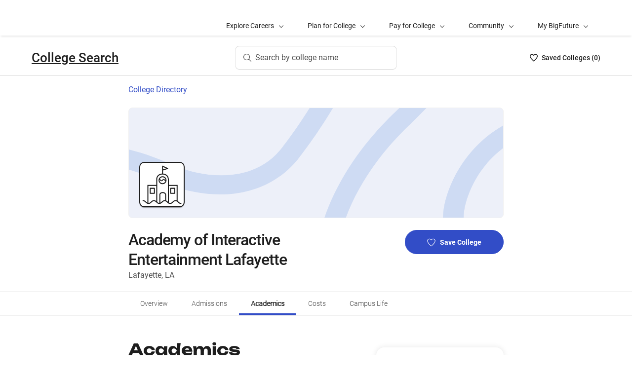

--- FILE ---
content_type: text/html; charset=utf-8
request_url: https://bigfuture.collegeboard.org/colleges/academy-of-interactive-entertainment-lafayette/academics
body_size: 20135
content:
<!DOCTYPE html><html lang="en"><head><meta charSet="utf-8"/><meta name="viewport" content="width=device-width"/><link rel="shortcut icon" href="https://bigfuture.collegeboard.org/themes/custom/apricot_theme/favicon.ico"/><script src="https://kiwi.collegeboard.org/embed.js" async=""></script><title>Academy of Interactive Entertainment Lafayette Academics - BigFuture College Search</title><meta name="description" content="Academy of Interactive Entertainment Lafayette offers 3 majors. Its student-to-faculty ratio is 20:1."/><link rel="canonical" href="https://bigfuture.collegeboard.org/colleges/academy-of-interactive-entertainment-lafayette/academics"/><meta id="ogTitle" property="og:title" content="Academy of Interactive Entertainment Lafayette Academics - BigFuture College Search"/><meta id="ogURL" property="og:url" content="https://bigfuture.collegeboard.org/colleges/academy-of-interactive-entertainment-lafayette/academics"/><meta id="ogDescription" property="og:description" content="Academy of Interactive Entertainment Lafayette offers 3 majors. Its student-to-faculty ratio is 20:1."/><meta id="ogType" property="og:type" content="website"/><meta property="og:image" content="https://secure-media.collegeboard.org/digitalServices/bigfuture/socialshare-BF-acorn-blue.png"/><meta property="og:image:url" content="https://secure-media.collegeboard.org/digitalServices/bigfuture/socialshare-BF-acorn-blue.png"/><meta property="og:image:secure_url" content="https://secure-media.collegeboard.org/digitalServices/bigfuture/socialshare-BF-acorn-blue.png"/><meta name="twitter:image" content="https://secure-media.collegeboard.org/digitalServices/bigfuture/socialshare-BF-acorn-blue.png"/><meta name="twitter:card" content="summary"/><meta id="twitterTitle" name="twitter:title" content="Academy of Interactive Entertainment Lafayette Academics - BigFuture College Search"/><meta id="twitterDescription" name="twitter:description" content="Academy of Interactive Entertainment Lafayette offers 3 majors. Its student-to-faculty ratio is 20:1."/><meta name="twitter:site:id" content="@CollegeBoard"/><meta name="twitter:creator" content="College Board"/><meta id="twitterURL" name="twitter:url" content="https://bigfuture.collegeboard.org/colleges/academy-of-interactive-entertainment-lafayette/academics"/><script type="application/ld+json">{&quot;@context&quot;:&quot;https://schema.org&quot;,&quot;@type&quot;:&quot;CollegeOrUniversity&quot;,&quot;name&quot;:&quot;Academy of Interactive Entertainment Lafayette&quot;,&quot;description&quot;:null,&quot;address&quot;:{&quot;@type&quot;:&quot;PostalAddress&quot;,&quot;streetAddress&quot;:&quot;537 Cajundome Blvd Ste 211&quot;,&quot;addressLocality&quot;:&quot;Lafayette&quot;,&quot;addressRegion&quot;:&quot;Louisiana&quot;,&quot;postalCode&quot;:&quot;70506&quot;,&quot;addressCountry&quot;:&quot;United States of America&quot;},&quot;contactPoint&quot;:{&quot;@type&quot;:&quot;ContactPoint&quot;,&quot;telephone&quot;:null}}</script><meta name="next-head-count" content="22"/><link rel="shortcut icon" href="https://bigfuture.collegeboard.org/themes/custom/apricot_theme/favicon.ico"/><link rel="stylesheet" href="https://atlas.collegeboard.org/apricot/prod/4.8.0/main.min.css"/><link rel="stylesheet" href="https://atlas.collegeboard.org/apricot/prod/4.8.0/athena.min.css"/><link rel="stylesheet" href="https://atlas.collegeboard.org/apricot/prod/4.8.0/bf.min.css"/><link rel="stylesheet" href="https://atlas.collegeboard.org/apricot/prod/4.8.0/glyphs.min.css"/><noscript data-n-css=""></noscript><script defer="" nomodule="" src="/_next/static/chunks/polyfills-42372ed130431b0a.js"></script><script src="/_next/static/chunks/webpack-7ab3068c828c5bf6.js" defer=""></script><script src="/_next/static/chunks/framework-48e855a26e82c682.js" defer=""></script><script src="/_next/static/chunks/main-4f0dd59515193b0b.js" defer=""></script><script src="/_next/static/chunks/pages/_app-085b5b39edf28d55.js" defer=""></script><script src="/_next/static/chunks/61d347e8-cf825ec688377748.js" defer=""></script><script src="/_next/static/chunks/160-9e02692aa03f62f8.js" defer=""></script><script src="/_next/static/chunks/675-2c0b130833b4269d.js" defer=""></script><script src="/_next/static/chunks/664-e347d64e56042a02.js" defer=""></script><script src="/_next/static/chunks/875-5c6abb8126f52acc.js" defer=""></script><script src="/_next/static/chunks/959-d72b623819c02753.js" defer=""></script><script src="/_next/static/chunks/458-d4146b810541e4cc.js" defer=""></script><script src="/_next/static/chunks/196-5fdf2266f949c62b.js" defer=""></script><script src="/_next/static/chunks/351-6d768aca07a720c7.js" defer=""></script><script src="/_next/static/chunks/399-060ca4e465c1d7ae.js" defer=""></script><script src="/_next/static/chunks/919-64b0af0df8786499.js" defer=""></script><script src="/_next/static/chunks/729-7a6c533e04082054.js" defer=""></script><script src="/_next/static/chunks/pages/colleges/%5Bid%5D/academics-b5e65a773f8be18f.js" defer=""></script><script src="/_next/static/12VPKmHY3Fs4w9_p-r2Ua/_buildManifest.js" defer=""></script><script src="/_next/static/12VPKmHY3Fs4w9_p-r2Ua/_ssgManifest.js" defer=""></script><style data-styled="" data-styled-version="5.3.11">:root{--local-nav-height:75px;--directory-section-scroll-margin-top:16rem;}/*!sc*/
data-styled.g1[id="sc-global-ciAKZb1"]{content:"sc-global-ciAKZb1,"}/*!sc*/
.ipENtv{background:#ffffff;box-shadow:0 3px 7px -7px rgba(0,0,0,0.03);height:50px;-ms-overflow-style:none;overflow-x:auto;position:-webkit-sticky;position:sticky;-webkit-scrollbar-width:none;-moz-scrollbar-width:none;-ms-scrollbar-width:none;scrollbar-width:none;top:0px;-webkit-transition:top 0.3s;transition:top 0.3s;z-index:9;}/*!sc*/
.ipENtv::-webkit-scrollbar{display:none;}/*!sc*/
data-styled.g2[id="sc-4d58b7dc-0"]{content:"ipENtv,"}/*!sc*/
.dBNrYz{border-top:solid 1px #f0f0f0;left:0;position:-webkit-sticky;position:sticky;right:0;top:0;}/*!sc*/
data-styled.g3[id="sc-4d58b7dc-1"]{content:"dBNrYz,"}/*!sc*/
.hvCFBg{border-bottom:solid 1px #f0f0f0;bottom:0;left:0;position:-webkit-sticky;position:sticky;right:0;}/*!sc*/
data-styled.g4[id="sc-4d58b7dc-2"]{content:"hvCFBg,"}/*!sc*/
.esiupv{height:48px !important;}/*!sc*/
@media (min-width:1px) and (max-width:767.98px){.esiupv{padding-left:0;}}/*!sc*/
@media (min-width:1px) and (max-width:767.98px){.esiupv.cb-tabs-menu ul{width:100%;}.esiupv.cb-tabs-menu ul li .cb-menu-link{padding:16px;}}/*!sc*/
.esiupv.cb-tabs-menu .cb-menu-link{box-shadow:inset 0 -4px 0 0 transparent,inset 0 0 0 2px transparent;color:#505050;font-size:14px;font-weight:300;padding:16px 24px;-webkit-transition:box-shadow 150ms,text-shadow 150ms,border-radius 150ms;transition:box-shadow 150ms,text-shadow 150ms,border-radius 150ms;white-space:nowrap;}/*!sc*/
.esiupv.cb-tabs-menu .cb-menu-link:hover,.esiupv.cb-tabs-menu .cb-menu-link.cb-selected{box-shadow:inset 0 -4px 0 0 #324dc7,inset 0 0 0 2px transparent;color:#1e1e1e;text-shadow:0.75px 0 0 currentColor;}/*!sc*/
.esiupv.cb-tabs-menu .cb-menu-link:hover{background-color:#f5f7fc;}/*!sc*/
.esiupv.cb-tabs-menu .cb-menu-link:focus{border-radius:4px;box-shadow:inset 0 -4px 0 0 transparent,inset 0 0 0 2px #324dc7;outline:none;-webkit-text-decoration:none !important;text-decoration:none !important;}/*!sc*/
.esiupv.cb-tabs-menu .cb-menu-link:focus.cb-selected{box-shadow:inset 0 -4px 0 0 #505050,inset 0 0 0 2px #324dc7;}/*!sc*/
.esiupv.cb-tabs-menu .cb-menu-link:focus:hover:not(.cb-selected){box-shadow:inset 0 -4px 0 0 #324dc7,inset 0 0 0 2px #324dc7;}/*!sc*/
@media (min-width:1px) and (max-width:767.98px){.esiupv.cb-tabs-menu .cb-menu-link{font-size:12px !important;}}/*!sc*/
data-styled.g5[id="sc-1c29de40-0"]{content:"esiupv,"}/*!sc*/
.fkuANI a.cb-link-blue:visited{color:#324dc7;}/*!sc*/
data-styled.g8[id="sc-3c74a9bb-0"]{content:"fkuANI,"}/*!sc*/
.fUgfNN{margin-block:24px;}/*!sc*/
.fUgfNN:first-of-type{margin-top:0;}/*!sc*/
.fUgfNN:last-of-type + hr{display:none;}/*!sc*/
data-styled.g39[id="sc-32c54a86-0"]{content:"fUgfNN,"}/*!sc*/
.bmKUUN p{font-size:16px;font-weight:normal;line-height:24px;margin-bottom:8px;}/*!sc*/
data-styled.g40[id="sc-32c54a86-1"]{content:"bmKUUN,"}/*!sc*/
.bYmrMn *{font-family:Unbounded !important;}/*!sc*/
.jNmUrD *{font-family:Roboto;}/*!sc*/
data-styled.g43[id="sc-32c54a86-4"]{content:"bYmrMn,jNmUrD,"}/*!sc*/
.ixxBqG{font-weight:bold;}/*!sc*/
data-styled.g44[id="sc-32c54a86-5"]{content:"ixxBqG,"}/*!sc*/
.ihTnZX{border:none;border-top:1px solid #f0f0f0;margin:24px 0;width:100%;}/*!sc*/
.ihTnSx{border:none;border-top:1px solid #f0f0f0;margin:48px 0;width:100%;}/*!sc*/
data-styled.g46[id="sc-32c54a86-7"]{content:"ihTnZX,ihTnSx,"}/*!sc*/
.dzMLEJ{-webkit-align-items:center;-webkit-box-align:center;-ms-flex-align:center;align-items:center;display:-webkit-box;display:-webkit-flex;display:-ms-flexbox;display:flex;height:24px;margin-bottom:auto;margin-top:auto;overflow:hidden;position:relative;}/*!sc*/
.dzMLEJ .list-heart-count{font-size:14px;font-weight:500;left:0;margin-bottom:auto;margin-left:auto;margin-right:auto;margin-top:auto;padding:0;position:relative;right:0;text-align:left;-webkit-text-decoration:none;text-decoration:none;top:50%;-webkit-transform:translate(0,-50%);-ms-transform:translate(0,-50%);transform:translate(0,-50%);white-space:nowrap;}/*!sc*/
.dzMLEJ .list-heart-count .savedText{display:inline;}/*!sc*/
@media (max-width:767.98px){.dzMLEJ .list-heart-count .savedText{display:none;}}/*!sc*/
data-styled.g61[id="sc-5433ed44-0"]{content:"dzMLEJ,"}/*!sc*/
.gpxpcz{height:24px;position:relative;width:16px;margin-right:8px;}/*!sc*/
.gpxpcz .list-heart-icon-background{border-radius:50%;bottom:0;box-shadow:none;height:24px;left:0;margin-bottom:auto;margin-left:auto;margin-right:auto;margin-top:auto;right:0;top:0;width:16px;z-index:0;}/*!sc*/
.gpxpcz .list-heart-icon{bottom:0;height:16px;left:0;margin-bottom:auto;margin-left:auto;margin-right:auto;margin-top:auto;position:absolute;right:0;stroke-linecap:round;stroke-linejoin:round;stroke-width:1.5;top:0;width:16px;z-index:1;}/*!sc*/
data-styled.g62[id="sc-5433ed44-1"]{content:"gpxpcz,"}/*!sc*/
.kqShqI{margin-left:8px;}/*!sc*/
.kqShqI .heart-list-container-link{-webkit-align-items:center;-webkit-box-align:center;-ms-flex-align:center;align-items:center;display:-webkit-box;display:-webkit-flex;display:-ms-flexbox;display:flex;-webkit-box-pack:center;-webkit-justify-content:center;-ms-flex-pack:center;justify-content:center;-webkit-text-decoration:none;text-decoration:none;}/*!sc*/
.kqShqI .heart-list-container-link .heart-animation-enter .list-heart-icon-background{box-shadow:0 0 1px 4px rgba(50,77,199,0.1),inset 0 0 0 8px rgba(50,77,199,0.1);-webkit-transition:all 250ms ease-in-out;transition:all 250ms ease-in-out;}/*!sc*/
.kqShqI .heart-list-container-link .heart-animation-enter .list-heart-icon{border-radius:none;-webkit-transform:scale(1);-ms-transform:scale(1);transform:scale(1);-webkit-transition:all 250ms ease-in-out;transition:all 250ms ease-in-out;}/*!sc*/
.kqShqI .heart-list-container-link .list-available-fade-enter .list-heart-count{-webkit-transform:translate(0,50%);-ms-transform:translate(0,50%);transform:translate(0,50%);-webkit-transition:-webkit-transform 250ms;-webkit-transition:transform 250ms;transition:transform 250ms;}/*!sc*/
.kqShqI .heart-list-container-link .list-available-fade-enter-active .list-heart-count{-webkit-transform:translate(0,-50%);-ms-transform:translate(0,-50%);transform:translate(0,-50%);-webkit-transition:-webkit-transform 250ms;-webkit-transition:transform 250ms;transition:transform 250ms;}/*!sc*/
.kqShqI .heart-list-container-link .list-available-fade-exit .list-heart-count{-webkit-transform:translate(0,100%);-ms-transform:translate(0,100%);transform:translate(0,100%);-webkit-transition:-webkit-transform 250ms;-webkit-transition:transform 250ms;transition:transform 250ms;}/*!sc*/
.kqShqI .heart-list-container-link .list-available-fade-exit-active .list-heart-count{-webkit-transform:translate(0,-200%);-ms-transform:translate(0,-200%);transform:translate(0,-200%);-webkit-transition:-webkit-transform 250ms;-webkit-transition:transform 250ms;transition:transform 250ms;}/*!sc*/
.kqShqI .heart-list-container-link .heart-animation-enter-active .list-heart-icon-background{box-shadow:0 0 6px 24px transparent,inset 0 0 0 0 transparent;-webkit-transition:all 250ms ease-in-out;transition:all 250ms ease-in-out;}/*!sc*/
.kqShqI .heart-list-container-link .heart-animation-enter-active .list-heart-icon{-webkit-transform:scale(1.4);-ms-transform:scale(1.4);transform:scale(1.4);-webkit-transition:all 250ms ease-in-out;transition:all 250ms ease-in-out;}/*!sc*/
.kqShqI .heart-list-container-link.header-heart-list-not-available{color:#1e1e1e;}/*!sc*/
.kqShqI .heart-list-container-link.header-heart-list-not-available .list-heart-icon{fill:none;stroke:#1e1e1e;}/*!sc*/
.kqShqI .heart-list-container-link.header-heart-list-available{color:#324dc7;}/*!sc*/
.kqShqI .heart-list-container-link.header-heart-list-available .list-heart-icon{fill:#324dc7;stroke:#324dc7;}/*!sc*/
.kqShqI .heart-list-container-link:hover.header-heart-list-not-available{color:#324dc7;}/*!sc*/
.kqShqI .heart-list-container-link:hover.header-heart-list-not-available:not(:focus){box-shadow:none;}/*!sc*/
.kqShqI .heart-list-container-link:hover.header-heart-list-not-available .list-heart-icon{fill:#324dc7;stroke:#324dc7;-webkit-transition:all 200ms ease-in-out;transition:all 200ms ease-in-out;}/*!sc*/
.kqShqI .heart-list-container-link:hover.header-heart-list-available{color:#1b2264;}/*!sc*/
.kqShqI .heart-list-container-link:hover.header-heart-list-available .list-heart-icon{fill:#1b2264;stroke:#1b2264;}/*!sc*/
.kqShqI .heart-list-container-link:focus{border-radius:4px;box-shadow:0 0 0 2px #324dc7;outline:none;-webkit-transition:all 250ms ease-in-out;transition:all 250ms ease-in-out;}/*!sc*/
data-styled.g63[id="sc-5433ed44-2"]{content:"kqShqI,"}/*!sc*/
.bHLRka h1{-webkit-letter-spacing:normal;-moz-letter-spacing:normal;-ms-letter-spacing:normal;letter-spacing:normal;}/*!sc*/
data-styled.g65[id="sc-5433ed44-4"]{content:"bHLRka,"}/*!sc*/
.feWLFH .career-header-link-fade-enter{opacity:0;}/*!sc*/
.feWLFH .career-header-link-fade-enter-active{opacity:1;-webkit-transition:all 250ms;transition:all 250ms;}/*!sc*/
.feWLFH .career-header-link-fade-exit{opacity:1;}/*!sc*/
.feWLFH .career-header-link-fade-exit-active{opacity:0;-webkit-transition:opacity 150ms;transition:opacity 150ms;}/*!sc*/
data-styled.g66[id="sc-5433ed44-5"]{content:"feWLFH,"}/*!sc*/
.hrIwDa a{color:#1e1e1e;}/*!sc*/
.hrIwDa a:focus{border-radius:4px;box-shadow:0 0 0 2px #324dc7;outline:none;}/*!sc*/
.hrIwDa a:visited{color:#1e1e1e !important;}/*!sc*/
.hrIwDa a:hover{color:#324dc7 !important;}/*!sc*/
data-styled.g67[id="sc-5433ed44-6"]{content:"hrIwDa,"}/*!sc*/
.MJDqU{-webkit-align-self:center;-ms-flex-item-align:center;align-self:center;display:-webkit-box;display:-webkit-flex;display:-ms-flexbox;display:flex;-webkit-flex-wrap:nowrap;-ms-flex-wrap:nowrap;flex-wrap:nowrap;margin-left:auto;}/*!sc*/
@media (min-width:767.98px){.MJDqU{left:50%;position:absolute;-webkit-transform:translateX(-50%);-ms-transform:translateX(-50%);transform:translateX(-50%);}}/*!sc*/
.MJDqU .cs-college-search-header-button{border:0;color:#505050;display:-webkit-box;display:-webkit-flex;display:-ms-flexbox;display:flex;-webkit-align-items:center;-webkit-box-align:center;-ms-flex-align:center;align-items:center;-webkit-box-pack:center;-webkit-justify-content:center;-ms-flex-pack:center;justify-content:center;white-space:nowrap;padding:8px;width:-webkit-fit-content;width:-moz-fit-content;width:fit-content;background:white;border-radius:8px;-webkit-transition:all 0.3s ease-in-out;transition:all 0.3s ease-in-out;}/*!sc*/
@media (min-width:767.98px){.MJDqU .cs-college-search-header-button{-webkit-box-pack:start;-webkit-justify-content:flex-start;-ms-flex-pack:start;justify-content:flex-start;padding:12px 40px 12px 16px;width:290px;box-shadow:inset 0 0 0 1px #d9d9d9;}}/*!sc*/
@media (min-width:1024px){.MJDqU .cs-college-search-header-button{width:327px;}}/*!sc*/
.MJDqU .cs-college-search-header-button:focus{outline:none;box-shadow:inset 0 0 0 2px #324dc7;}/*!sc*/
.MJDqU .cs-college-search-header-button:hover{box-shadow:inset 0 0 0 1px #505050;}/*!sc*/
.MJDqU .cs-college-search-header-button-label{margin-left:8px;display:inline;}/*!sc*/
@media (min-width:1px) and (max-width:767.98px){.MJDqU .cs-college-search-header-button-label{display:none;}}/*!sc*/
data-styled.g68[id="sc-5433ed44-7"]{content:"MJDqU,"}/*!sc*/
.LmitP{left:0;position:-webkit-sticky;position:sticky;right:0;top:0px;z-index:10;}/*!sc*/
data-styled.g69[id="sc-5433ed44-8"]{content:"LmitP,"}/*!sc*/
.ZMynN .cs-college-search-header-fade-enter{opacity:0;}/*!sc*/
.ZMynN .cs-college-search-header-fade-enter-active{opacity:1;-webkit-transition:all 300ms;transition:all 300ms;}/*!sc*/
.ZMynN .cs-college-search-header-fade-enter-active #cs-college-search-header-open{height:120px;}/*!sc*/
.ZMynN .cs-college-search-header-fade-enter-active #cs-college-search-header-close{height:73px;}/*!sc*/
.ZMynN .cs-college-search-header-fade-exit{opacity:1;}/*!sc*/
.ZMynN .cs-college-search-header-fade-exit-active{opacity:0;-webkit-transition:opacity 150ms,height 300ms;transition:opacity 150ms,height 300ms;}/*!sc*/
.ZMynN .cs-college-search-header-fade-exit-active #cs-college-search-header-close{height:120px;}/*!sc*/
.ZMynN .cs-college-search-header-fade-exit-active #cs-college-search-header-open{height:73px;}/*!sc*/
data-styled.g70[id="sc-5433ed44-9"]{content:"ZMynN,"}/*!sc*/
.fOxMqA{-webkit-align-items:center;-webkit-box-align:center;-ms-flex-align:center;align-items:center;display:-webkit-box;display:-webkit-flex;display:-ms-flexbox;display:flex;height:73px;padding-bottom:24px;padding-top:24px;place-content:space-between;}/*!sc*/
data-styled.g74[id="sc-5433ed44-13"]{content:"fOxMqA,"}/*!sc*/
.htmuea{left:0;position:-webkit-sticky;position:sticky;right:0;top:calc(-1 * var(--local-nav-height));-webkit-transition:top 0.3s;-webkit-transition:top 0.3s;transition:top 0.3s;z-index:11;}/*!sc*/
data-styled.g77[id="sc-5433ed44-16"]{content:"htmuea,"}/*!sc*/
.dqEWKB{display:-webkit-box;display:-webkit-flex;display:-ms-flexbox;display:flex;-webkit-flex-wrap:nowrap;-ms-flex-wrap:nowrap;flex-wrap:nowrap;-webkit-align-items:center;-webkit-box-align:center;-ms-flex-align:center;align-items:center;gap:8px;}/*!sc*/
.dqEWKB a{-webkit-text-decoration:underline;text-decoration:underline;}/*!sc*/
data-styled.g81[id="sc-5acfa430-0"]{content:"dqEWKB,"}/*!sc*/
.eSrxue{vertical-align:middle;display:inline-block;height:24px;min-width:24px;}/*!sc*/
data-styled.g83[id="sc-5acfa430-2"]{content:"eSrxue,"}/*!sc*/
.fjdMSy{list-style:none;list-style-type:none;display:grid;padding-left:0;grid-row-gap:16px;grid-column-gap:16px;grid-template-columns:repeat(2,1fr);}/*!sc*/
@media ((max-width:767px)){.fjdMSy{grid-template-columns:auto;}}/*!sc*/
data-styled.g98[id="sc-719f731b-0"]{content:"fjdMSy,"}/*!sc*/
.cFCluF{display:inline-block;-webkit-flex:auto;-ms-flex:auto;flex:auto;}/*!sc*/
data-styled.g99[id="sc-13223bcc-0"]{content:"cFCluF,"}/*!sc*/
.kQUFrk{font-size:12px;font-weight:normal;line-height:1.33;}/*!sc*/
data-styled.g100[id="sc-13223bcc-1"]{content:"kQUFrk,"}/*!sc*/
.klpOhF{font-size:14px;font-weight:500;line-height:1.71;}/*!sc*/
data-styled.g101[id="sc-13223bcc-2"]{content:"klpOhF,"}/*!sc*/
.hRImKA.hRImKA{gap:8px;}/*!sc*/
.hRImKA.hRImKA .cb-icon.cb-icon-circular[class*='cb-bf-blue-tint-1-color']::before{color:#324dc7 !important;}/*!sc*/
data-styled.g102[id="sc-4d01d6c4-0"]{content:"hRImKA,"}/*!sc*/
.jpVNxQ .cs-padding-bottom-0{padding-bottom:0 !important;}/*!sc*/
.jpVNxQ .cs-margin-bottom-56{margin-bottom:56px;}/*!sc*/
.jpVNxQ .cs-margin-top-minus-24{margin-top:-24px;}/*!sc*/
.jpVNxQ .cs-custom-valid-input-text-error-message{margin-left:16px;margin-top:58px;position:absolute;}/*!sc*/
.jpVNxQ .cb-validation-label-input{width:110%;}/*!sc*/
@media (max-width:767.98px){.jpVNxQ .cb-validation-label-input{width:90%;}}/*!sc*/
.jpVNxQ .cs-custom-valid-input-text-container{margin-top:-16px;}/*!sc*/
.jpVNxQ .cs-rms-search-container .cs-rms-modal-description{-webkit-box-flex:0;-webkit-flex-grow:0;-ms-flex-positive:0;flex-grow:0;font-size:24px;font-stretch:normal;font-style:normal;font-weight:500;-webkit-letter-spacing:-0.38px;-moz-letter-spacing:-0.38px;-ms-letter-spacing:-0.38px;letter-spacing:-0.38px;line-height:1.33;margin-bottom:8px;margin-top:0;text-align:center;}/*!sc*/
.jpVNxQ .cs-rms-search-container .cs-rms-modal-subdescription{display:block;-webkit-box-flex:0;-webkit-flex-grow:0;-ms-flex-positive:0;flex-grow:0;-webkit-letter-spacing:-0.38px;-moz-letter-spacing:-0.38px;-ms-letter-spacing:-0.38px;letter-spacing:-0.38px;}/*!sc*/
.jpVNxQ .cs-rms-search-container .cb-modal .cs-modal-content .select-dropdown-container{display:block;}/*!sc*/
.jpVNxQ .cs-rms-search-container .cb-modal .cs-modal-content .cb-toast{margin-left:0;margin-top:0;max-width:100%;width:100%;}/*!sc*/
.jpVNxQ .cs-rms-search-container .settings-icon{background-color:#ffffff;margin-left:10px;}/*!sc*/
.jpVNxQ .cs-rms-search-container .icon-or-text-button-container.iotb-icon-only{-webkit-box-flex:0;-webkit-flex-grow:0;-ms-flex-positive:0;flex-grow:0;height:22px;margin:2px 0 0 0;padding-top:1px;width:22px;}/*!sc*/
.jpVNxQ .cs-rms-search-container .icon-or-text-button-container.iotb-icon-only:hover{box-shadow:none;color:#324dc7;}/*!sc*/
.jpVNxQ .cs-rms-search-container .icon-or-text-button-container.iotb-icon-only:focus{border-radius:2px;box-shadow:0 0 0 2px rgba(0,0,0,1);color:#1e1e1e;}/*!sc*/
.jpVNxQ .cs-rms-search-container .cs-gear{display:inline-block;-webkit-box-flex:0;-webkit-flex-grow:0;-ms-flex-positive:0;flex-grow:0;height:16px;margin:2px 0 0 0;width:16px;}/*!sc*/
.jpVNxQ .cs-rms-search-container .cs-gear:hover{-webkit-filter:brightness(0) saturate(100%) invert(26%) sepia(51%) saturate(3676%) hue-rotate(225deg) brightness(83%) contrast(95%);filter:brightness(0) saturate(100%) invert(26%) sepia(51%) saturate(3676%) hue-rotate(225deg) brightness(83%) contrast(95%);}/*!sc*/
.jpVNxQ .cs-rms-search-container .cs-rms-filter-types-section-heading > .cb-accordion-container > .cs-accordion-heading-disabled{padding-top:8px !important;}/*!sc*/
data-styled.g105[id="sc-91561a72-0"]{content:"jpVNxQ,"}/*!sc*/
.fiyocp{font-size:12px;font-weight:300;line-height:2;}/*!sc*/
data-styled.g139[id="sc-76d7a0da-0"]{content:"fiyocp,"}/*!sc*/
.jAKnxZ{border-bottom:1px solid #f0f0f0;margin-bottom:24px;opacity:0.9;}/*!sc*/
data-styled.g183[id="sc-261d9776-0"]{content:"jAKnxZ,"}/*!sc*/
.dRTeTS{box-shadow:none;float:right;}/*!sc*/
@media (min-width:1px) and (max-width:767.98px){.dRTeTS{margin:16px 0 8px;width:100%;}}/*!sc*/
.dRTeTS.cb-btn{background-color:#324dc7;min-width:200px;}/*!sc*/
.dRTeTS.cb-btn .csp-add-to-college-list-btn-label{color:#fff;vertical-align:middle;white-space:nowrap;}/*!sc*/
.dRTeTS.cb-btn .csp-add-to-college-list-btn-icon{display:inline;fill:#324dc7;stroke:#fff;}/*!sc*/
.dRTeTS.cb-btn:focus .csp-add-to-college-list-btn-label,.dRTeTS.cb-btn:hover .csp-add-to-college-list-btn-label{color:#fff;}/*!sc*/
.dRTeTS.cb-btn:focus .csp-add-to-college-list-btn-icon,.dRTeTS.cb-btn:hover .csp-add-to-college-list-btn-icon{display:inline;fill:#fff;stroke:#fff;}/*!sc*/
.dRTeTS.cb-btn:focus{padding:11px 23px 11px 23px !important;}/*!sc*/
.dRTeTS.cb-btn:focus .csp-add-to-college-list-btn-label{-webkit-text-decoration:underline;text-decoration:underline;}/*!sc*/
.dRTeTS.cb-btn:disabled:focus,.dRTeTS.cb-btn:disabled:hover{box-shadow:none;}/*!sc*/
.dRTeTS.cb-btn:hover:not(:focus){background-color:#1b2264;}/*!sc*/
.dRTeTS .csp-add-to-college-list-btn-container .csp-add-to-college-list-btn-icon{display:inline;height:17px;margin-right:9px;width:17px;}/*!sc*/
.dRTeTS .csp-add-to-college-list-btn-container .csp-add-to-college-list-pulse-dots{left:50%;min-width:none;right:50%;top:18px;-webkit-transform:translateX(50%);-ms-transform:translateX(50%);transform:translateX(50%);}/*!sc*/
@media (min-width:1px) and (max-width:767.98px){.dRTeTS .csp-add-to-college-list-btn-container .csp-add-to-college-list-pulse-dots .cb-btn-dots{height:6px;width:6px;}}/*!sc*/
.dRTeTS:hover{border:1px solid #1e1e1e;box-shadow:inset 0 0 0 1px #1e1e1e;}/*!sc*/
.dRTeTS:hover .csp-add-to-college-list-btn-icon{fill:#324dc7;stroke:#fff;}/*!sc*/
.dRTeTS:focus{border-color:#fff;box-shadow:0 0 0 2px #324dc7;outline:none;padding:0 !important;-webkit-text-decoration:none;text-decoration:none;}/*!sc*/
.dRTeTS:focus .csp-add-to-college-list-btn-icon{display:inline;fill:#324dc7;stroke:#fff;}/*!sc*/
.dRTeTS:focus .csp-add-to-college-list-btn-container{border-radius:42px;box-shadow:none;margin:2px;}/*!sc*/
@media (min-width:1px) and (max-width:767.98px){.dRTeTS:focus{background:#fff;padding:11px 23px 11px 23px !important;}.dRTeTS:focus .csp-add-to-college-list-btn-container{box-shadow:none;height:auto;line-height:inherit;margin:0;}}/*!sc*/
.dRTeTS .csp-add-to-college-list-disabled{background-color:#fff;}/*!sc*/
.dRTeTS .csp-add-to-college-list-disabled.cb-btn{background-color:#f0f0f0 !important;}/*!sc*/
.dRTeTS .csp-add-to-college-list-disabled.cb-btn .csp-add-to-college-list-btn-label{color:#b2b2b2 !important;}/*!sc*/
.dRTeTS .csp-add-to-college-list-disabled .cb-icon{color:#b2b2b2 !important;margin:0 4px;vertical-align:middle;}/*!sc*/
.dRTeTS .csp-add-to-college-list-disabled:hover .cb-btn{border:3px solid transparent;box-shadow:none;}/*!sc*/
.dRTeTS.csp-add-to-college-list-pulse.cb-btn{background-color:#fff !important;height:48px;}/*!sc*/
data-styled.g205[id="sc-35e6c071-0"]{content:"dRTeTS,"}/*!sc*/
.diWtrT{left:50%;min-width:none;right:50%;top:18px;-webkit-transform:translateX(50%);-ms-transform:translateX(50%);transform:translateX(50%);}/*!sc*/
@media (min-width:1px) and (max-width:767.98px){.diWtrT .cb-btn-dots{height:6px;width:6px;}}/*!sc*/
data-styled.g206[id="sc-35e6c071-1"]{content:"diWtrT,"}/*!sc*/
.cLHcCf{color:#505050;font-size:16px;line-height:24px;}/*!sc*/
data-styled.g208[id="sc-38302550-0"]{content:"cLHcCf,"}/*!sc*/
.eiZRxH{font-size:32px;font-weight:500;-webkit-letter-spacing:-1.11px;-moz-letter-spacing:-1.11px;-ms-letter-spacing:-1.11px;letter-spacing:-1.11px;line-height:40px;}/*!sc*/
@media (max-width:767.98px){.eiZRxH{font-size:19px;-webkit-letter-spacing:-0.66px;-moz-letter-spacing:-0.66px;-ms-letter-spacing:-0.66px;letter-spacing:-0.66px;line-height:24px;}}/*!sc*/
@media (min-width:768px) and (max-width:1023.98px){.eiZRxH{font-size:24px;-webkit-letter-spacing:-0.83px;-moz-letter-spacing:-0.83px;-ms-letter-spacing:-0.83px;letter-spacing:-0.83px;line-height:32px;}}/*!sc*/
data-styled.g209[id="sc-38302550-1"]{content:"eiZRxH,"}/*!sc*/
.uCFWR{background-color:#fff;border-bottom-left-radius:25px;border-bottom-right-radius:25px;border-top:4px solid #ab2334;box-shadow:0 1px 5px 0 rgba(0,0,0,0.2),0 2px 9px -1px rgba(0,0,0,0),0 1px 1px 0 rgba(0,0,0,0.03);display:-webkit-box;display:-webkit-flex;display:-ms-flexbox;display:flex;height:0;line-height:0;opacity:0;overflow:hidden;padding:0 24px;position:relative;-webkit-transform:scaleY(0);-ms-transform:scaleY(0);transform:scaleY(0);-webkit-transform-origin:top;-ms-transform-origin:top;transform-origin:top;-webkit-transition:all 250ms ease-in-out;transition:all 250ms ease-in-out;visibility:none;}/*!sc*/
.uCFWR.bannerSectionErrorActive{height:auto;line-height:24px;margin-bottom:16px;margin-top:16px;opacity:1;padding:24px;-webkit-transform:scaleY(1);-ms-transform:scaleY(1);transform:scaleY(1);visibility:visible;}/*!sc*/
data-styled.g210[id="sc-38302550-2"]{content:"uCFWR,"}/*!sc*/
.kskZkB{border-radius:50px;box-shadow:0 0 0 2px #ab2334;color:#ab2334;height:24px;left:24px;margin-right:16px;margin-top:8px;min-width:24px;padding-left:4px;padding-top:2px;top:24px;width:24px;}/*!sc*/
data-styled.g211[id="sc-38302550-3"]{content:"kskZkB,"}/*!sc*/
.gPsQeR{display:-webkit-box;display:-webkit-flex;display:-ms-flexbox;display:flex;-webkit-flex-direction:column;-ms-flex-direction:column;flex-direction:column;padding-right:16px;}/*!sc*/
data-styled.g212[id="sc-38302550-4"]{content:"gPsQeR,"}/*!sc*/
.dBxhnK{background-color:transparent;border:none;color:#1e1e1e;margin-top:-1px;min-width:24px;position:absolute;right:20px;top:20px;}/*!sc*/
@media (min-width:1px) and (max-width:767.98px){.dBxhnK{right:10px;top:10px;}}/*!sc*/
.dBxhnK:global(.cb-icon){padding-top:1px;}/*!sc*/
.dBxhnK:focus{background-color:#fff;box-shadow:0 0 0 2px #1e1e1e;-webkit-transition:all 250ms;transition:all 250ms;}/*!sc*/
.dBxhnK:hover{background-color:#f0f0f0;-webkit-transition:all 250ms;transition:all 250ms;}/*!sc*/
.dBxhnK:hover:not(:focus){box-shadow:0 0 0 2px #f0f0f0;}/*!sc*/
data-styled.g215[id="sc-38302550-7"]{content:"dBxhnK,"}/*!sc*/
.lnAMrT{height:88px;width:88px;background-color:#1e1e1e;border-radius:8px;box-shadow:0 0 0 2px #1e1e1e,0 3px 3px 0 rgba(0,0,0,0.20),0 4px 1px -1px rgba(0,0,0,0.12),0 3px 1px 0 rgba(0,0,0,0.14);overflow:hidden;position:absolute;bottom:24px;left:24px;}/*!sc*/
.lnAMrT > .college-logo-image-wrapper{position:relative;top:0;left:0;width:88px;height:88px;}/*!sc*/
.lnAMrT > .college-logo-image-wrapper > .college-logo-image{background-color:white;object-position:center center;object-fit:contain;box-shadow:0 0 0 4px #1e1e1e;}/*!sc*/
@media (max-width:1024px){.lnAMrT{bottom:16px;left:16px;height:80px;width:80px;}.lnAMrT > .college-logo-image-wrapper{width:80px;height:80px;}}/*!sc*/
data-styled.g216[id="sc-b6ab8e35-0"]{content:"lnAMrT,"}/*!sc*/
.gdzKQu{background-image:url(https://secure-media.collegeboard.org/CollegePlanning/media/image/photo/1002575_Photo.jpg),url(/_next/static/media/CollegeProfile_Image.3a1d8d63.svg);background-position:center center;background-repeat:no-repeat;background-size:cover;border:1px solid #f0f0f0;border-radius:8px;height:224px;}/*!sc*/
data-styled.g217[id="sc-17318811-0"]{content:"gdzKQu,"}/*!sc*/
.jaFblF{margin:24px 0;position:relative;}/*!sc*/
data-styled.g218[id="sc-17318811-1"]{content:"jaFblF,"}/*!sc*/
.cmUiQh{padding-bottom:24px;}/*!sc*/
.cmUiQh .csp-academics-majors-header-description{padding-top:8px;}/*!sc*/
.cmUiQh .csp-academics-majors-no-result{font-size:14px;font-weight:300;}/*!sc*/
data-styled.g224[id="sc-4e863891-0"]{content:"cmUiQh,"}/*!sc*/
.bRLcFf .csp-input-container{display:-webkit-box;display:-webkit-flex;display:-ms-flexbox;display:flex;width:100%;}/*!sc*/
.bRLcFf .csp-input-container .csp-typeahead-container-input{-webkit-box-flex:1;-webkit-flex-grow:1;-ms-flex-positive:1;flex-grow:1;}/*!sc*/
.bRLcFf .csp-input-container .csp-typeahead-container-input .csp-apricot-input{border-radius:24px;}/*!sc*/
.bRLcFf .csp-input-container #csp-typeahead-clear-btn-container{display:-webkit-box;display:-webkit-flex;display:-ms-flexbox;display:flex;-webkit-flex-direction:column;-ms-flex-direction:column;flex-direction:column;-webkit-box-pack:center;-webkit-justify-content:center;-ms-flex-pack:center;justify-content:center;margin-left:8px;width:48px;}/*!sc*/
.bRLcFf .csp-input-container #csp-typeahead-clear-btn-container .csp-typeahead-clear-button{height:-webkit-fit-content;height:-moz-fit-content;height:fit-content;padding-bottom:2px;padding-top:2px;position:static;width:100%;}/*!sc*/
.bRLcFf .csp-input-container #csp-typeahead-clear-btn-container .csp-typeahead-clear-button.csp-typeahead-clear-button-active{border-radius:4px !important;display:block;font-weight:500;}/*!sc*/
.bRLcFf .csp-input-container #csp-typeahead-clear-btn-container .csp-typeahead-clear-button.csp-typeahead-clear-button-active:hover{-webkit-text-decoration:underline !important;text-decoration:underline !important;}/*!sc*/
.bRLcFf .csp-input-container #csp-typeahead-clear-btn-container .csp-typeahead-clear-button.csp-typeahead-clear-button-active:focus{border:2px solid blue;border-radius:25px;-webkit-text-decoration:none;text-decoration:none;}/*!sc*/
data-styled.g225[id="sc-cb99b3fc-0"]{content:"bRLcFf,"}/*!sc*/
.hSoNGU .bf-profile-typeahead-list-container{height:385px;overflow-y:scroll;}/*!sc*/
.hSoNGU .bf-profile-typeahead-list-container .bf-profile-typeahead-list-content{margin-right:8px;}/*!sc*/
data-styled.g226[id="sc-6bf9afd5-0"]{content:"hSoNGU,"}/*!sc*/
.jYAzml .csp-profile-majors-typeahead-list-content-group{display:-webkit-box;display:-webkit-flex;display:-ms-flexbox;display:flex;padding-bottom:16px;padding-right:16px;padding-top:8px;}/*!sc*/
.jYAzml .csp-profile-majors-typeahead-list-content-group .csp-profile-majors-typeahead-list-content-group-items .csp-profile-majors-typeahead-item{font-size:14px;line-height:1.71;padding-bottom:8px;}/*!sc*/
.jYAzml .csp-profile-majors-typeahead-list-content-group .csp-profile-majors-typeahead-list-content-group-title{font-size:14px;font-weight:500;line-height:1.71;margin-left:16px;min-width:30px;}/*!sc*/
.jYAzml .csp-profile-majors-typeahead-no-results{font-size:16px;font-weight:300;}/*!sc*/
data-styled.g227[id="sc-8a434145-0"]{content:"jYAzml,"}/*!sc*/
</style></head><body><div id="__next"><div id="bf-profile-main" class="bfr-main"><header><cbw-header classname="cb-bf-project" app-id="3" skip-target-id="main-content" use-global-navigation="false" home-link="https://bigfuture.collegeboard.org" home-link-location="Big Future" search_type="bf_site" data-cbtrack-corewidget="header" idp="ECL"></cbw-header></header><main><div class="cb-margin-bottom-8" id="bf-local-nav-root"></div><div id="app"><div id="main-content"><div class="sc-5433ed44-16 htmuea cb-white-bg cb-border-bottom"><div data-testid="cs-college-search-header" class="sc-5433ed44-8 LmitP"><div class="container"><div class="row cb-no-gutter"><div class="col-xs-12"><div class="sc-5433ed44-9 ZMynN"><div id="cs-college-search-header-close" class="sc-5433ed44-13 fOxMqA cs-college-search-header-close"><div class="sc-5433ed44-5 feWLFH"><div class="sc-5433ed44-4 bHLRka cb-black1-color"><div class="sc-5433ed44-6 hrIwDa"><a class="cb-roboto-medium cb-h4 cb-no-padding" data-testid="cs-colleges-search-brand-name" href="https://bigfuture.collegeboard.org/college-search">College Search</a></div></div></div><div class="sc-5433ed44-7 MJDqU"><button type="button" data-testid="cs-search-button" aria-label="Search by college name" class="cs-college-search-header-button"><i class="cb-icon cb-search"></i><span class="cs-college-search-header-button-label">Search by college name</span></button></div><div role="region" aria-label="Saved Colleges List Total" class="sc-5433ed44-2 kqShqI"><span class="cb-sr-only">Saved Colleges List<!-- --> -<span data-testid="heart-list-link-aria-status" role="status" aria-live="polite"> no Colleges are selected</span></span><a aria-label="Saved Colleges List - 0" class="heart-list-container-link header-heart-list-not-available" data-testid="header-heart-list-link" href="https://bigfuture.collegeboard.org/college-search/college-list"><div class="sc-5433ed44-1 gpxpcz"><div class="list-heart-icon-background"></div><svg class="list-heart-icon" xmlns="http://www.w3.org/2000/svg" viewBox="0 0 16 16" width="10" data-testid="list-heart-icon" x="0px" y="0px" xml:space="preserve" aria-hidden="true"><g id="list-heart-icon"><path class="st1" d="M8,14.8C5.2,12.4-0.6,6.5,1.1,3.2c0.5-1.1,1.5-1.8,2.7-2s2.4,0.2,3.2,1l1,1l1-1c0.8-0.8,2-1.2,3.2-1 c1.2,0.2,2.2,0.9,2.7,2C16.6,6.5,10.8,12.4,8,14.8z"></path></g></svg></div><div class="sc-5433ed44-0 dzMLEJ heart-container"><div class="list-heart-count" data-testid="list-heart-count"><span class="savedText">Saved <!-- -->College<!-- -->s (</span>0<span class="savedText">)</span></div></div></a></div></div></div></div></div></div></div></div><div class="container cb-margin-top-16" data-testid="one-column-grid"><div class="row"><div class="col-lg-8 offset-lg-2 col-md-10 offset-md-1 col-xs-12 "><div class="sc-3c74a9bb-0 fkuANI"><a class="cb-link-blue" href="/colleges">College Directory</a></div><div id="csp-banner-section"><div data-testid="csp-profile-banner-image-id" class="sc-17318811-1 jaFblF"><div class="sc-17318811-0 gdzKQu"></div><div class="sc-b6ab8e35-0 lnAMrT"><div class="college-logo-image-wrapper"><img alt="" data-testid="csp-profile-logo-image" loading="lazy" decoding="async" data-nimg="fill" class="college-logo-image" style="position:absolute;height:100%;width:100%;left:0;top:0;right:0;bottom:0;color:transparent" sizes="100vw" srcSet="/_next/image?url=https%3A%2F%2Fsecure-media.collegeboard.org%2FCollegePlanning%2Fmedia%2Fimage%2Flogo%2F1002575_Logo.gif&amp;w=640&amp;q=75 640w, /_next/image?url=https%3A%2F%2Fsecure-media.collegeboard.org%2FCollegePlanning%2Fmedia%2Fimage%2Flogo%2F1002575_Logo.gif&amp;w=750&amp;q=75 750w, /_next/image?url=https%3A%2F%2Fsecure-media.collegeboard.org%2FCollegePlanning%2Fmedia%2Fimage%2Flogo%2F1002575_Logo.gif&amp;w=828&amp;q=75 828w, /_next/image?url=https%3A%2F%2Fsecure-media.collegeboard.org%2FCollegePlanning%2Fmedia%2Fimage%2Flogo%2F1002575_Logo.gif&amp;w=1080&amp;q=75 1080w, /_next/image?url=https%3A%2F%2Fsecure-media.collegeboard.org%2FCollegePlanning%2Fmedia%2Fimage%2Flogo%2F1002575_Logo.gif&amp;w=1200&amp;q=75 1200w, /_next/image?url=https%3A%2F%2Fsecure-media.collegeboard.org%2FCollegePlanning%2Fmedia%2Fimage%2Flogo%2F1002575_Logo.gif&amp;w=1920&amp;q=75 1920w, /_next/image?url=https%3A%2F%2Fsecure-media.collegeboard.org%2FCollegePlanning%2Fmedia%2Fimage%2Flogo%2F1002575_Logo.gif&amp;w=2048&amp;q=75 2048w, /_next/image?url=https%3A%2F%2Fsecure-media.collegeboard.org%2FCollegePlanning%2Fmedia%2Fimage%2Flogo%2F1002575_Logo.gif&amp;w=3840&amp;q=75 3840w" src="/_next/image?url=https%3A%2F%2Fsecure-media.collegeboard.org%2FCollegePlanning%2Fmedia%2Fimage%2Flogo%2F1002575_Logo.gif&amp;w=3840&amp;q=75"/></div></div></div><div class="row"><div class="col-sm-8"><div><h1 data-testid="csp-banner-section-school-name-label" class="sc-38302550-1 eiZRxH">Academy of Interactive Entertainment Lafayette</h1></div><div><div data-testid="csp-banner-section-school-location-label" class="sc-38302550-0 cLHcCf">Lafayette, LA</div></div></div><div class="col-sm-4" id="csp-banner-section-add-to-list-container"><button data-testid="csp-banner-add-to-college-list-button" id="csp-banner-add-to-college-list-button" type="button" class="sc-35e6c071-0 dRTeTS cb-btn cb-btn-pulse csp-add-to-college-list-pulse"><div class="csp-add-to-college-list-btn-container" data-testid="csp-banner-add-to-college-list-button-label"><div class="sc-35e6c071-1 diWtrT cb-btn-pulse-dots"><div class="cb-btn-dots"></div></div></div></button></div></div><div class="sc-38302550-2 uCFWR cb-margin-bottom-16" data-testid="csp-banner-error" role="alertdialog" aria-hidden="true" aria-describedby="csp-banner-error-description"><div class="sc-38302550-3 kskZkB"><span class="cb-icon cb-exclamation"></span><span class="sr-only">Error</span></div><span id="csp-banner-error-description" class="sc-38302550-4 gPsQeR"></span><button type="button" class="sc-38302550-7 dBxhnK cb-btn cb-btn-square cb-btn-sm" data-testid="csp-banner-error-close-button" disabled=""><span class="cb-icon cb-x-mark" aria-hidden="true"></span><span class="sr-only">Close</span></button></div></div></div></div></div><div id="crp-profile-tabs-scroll-stop" style="position:relative;top:1px"></div><div class="sc-4d58b7dc-0 ipENtv"><div class="sc-4d58b7dc-1 dBNrYz"></div><div class="container " data-testid="one-column-grid"><div class="row"><div class="col-lg-8 offset-lg-2 col-md-10 offset-md-1 col-xs-12 "><div class="sc-1c29de40-0 esiupv cb-tabs-menu"><ul><li><a aria-current="false" data-testid="cb-tabs-menu-tab-0" class="cb-menu-link " href="/colleges/academy-of-interactive-entertainment-lafayette"><span>Overview</span></a></li><li><a aria-current="false" data-testid="cb-tabs-menu-tab-1" class="cb-menu-link " href="/colleges/academy-of-interactive-entertainment-lafayette/admissions"><span>Admissions</span></a></li><li><a aria-current="true" data-testid="cb-tabs-menu-tab-2" class="cb-menu-link cb-selected" href="/colleges/academy-of-interactive-entertainment-lafayette/academics"><span>Academics</span></a></li><li><a aria-current="false" data-testid="cb-tabs-menu-tab-3" class="cb-menu-link " href="/colleges/academy-of-interactive-entertainment-lafayette/tuition-and-costs"><span>Costs</span></a></li><li><a aria-current="false" data-testid="cb-tabs-menu-tab-4" class="cb-menu-link " href="/colleges/academy-of-interactive-entertainment-lafayette/campus-life"><span>Campus Life</span></a></li></ul></div></div></div></div><div class="sc-4d58b7dc-2 hvCFBg"></div></div><div class="container cb-padding-top-48" data-testid="two-column-grid"><div class="row"><div class="col-lg-5 offset-lg-2 col-md-7 offset-md-1 col-sm-8 col-xs-12 "><div data-testid="csp-academic-stats-title-section"><section class="sc-32c54a86-0 fUgfNN"><section class="sc-32c54a86-4 bYmrMn"><h3 id="college-academics-section" data-testid="college-academics-section" class="sc-32c54a86-3 gjujXO cb-h3 cb-margin-bottom-24">Academics</h3></section><div class="sc-32c54a86-1 bmKUUN cb-margin-bottom-16"><ul id="academics-stats-section" data-testid="academics-stats-section" class="sc-719f731b-0 fjdMSy"><li><div class="sc-5acfa430-0 sc-4d01d6c4-0 dqEWKB hRImKA"><span alt="Graduation Rate" class="sc-5acfa430-2 eSrxue cb-icon cb-icon-circular cb-bf-blue-tint-1-color cb-icon-32 cb-graduate" height="24" width="24"></span><div><div class="sc-13223bcc-0 cFCluF"><div class="sc-13223bcc-1 kQUFrk">Graduation Rate</div><div class="sc-13223bcc-2 klpOhF">Not available</div></div></div></div></li><li><div class="sc-5acfa430-0 sc-4d01d6c4-0 dqEWKB hRImKA"><span alt="Majors Available" class="sc-5acfa430-2 eSrxue cb-icon cb-icon-circular cb-bf-blue-tint-1-color cb-icon-32 cb-book" height="24" width="24"></span><div><div class="sc-13223bcc-0 cFCluF"><div class="sc-13223bcc-1 kQUFrk">Majors Available</div><div class="sc-13223bcc-2 klpOhF">3</div></div></div></div></li><li><div class="sc-5acfa430-0 sc-4d01d6c4-0 dqEWKB hRImKA"><span alt="Student-to-Faculty Ratio" class="sc-5acfa430-2 eSrxue cb-icon cb-icon-circular cb-bf-blue-tint-1-color cb-icon-32 cb-teacher" height="24" width="24"></span><div><div class="sc-13223bcc-0 cFCluF"><div class="sc-13223bcc-1 kQUFrk">Student-to-Faculty Ratio</div><div class="sc-13223bcc-2 klpOhF">20:1</div></div></div></div></li><li><div class="sc-5acfa430-0 sc-4d01d6c4-0 dqEWKB hRImKA"><span alt="Retention Rate" class="sc-5acfa430-2 eSrxue cb-icon cb-icon-circular cb-bf-blue-tint-1-color cb-icon-32 cb-refresh" height="24" width="24"></span><div><div class="sc-13223bcc-0 cFCluF"><div class="sc-13223bcc-1 kQUFrk">Retention Rate</div><div class="sc-13223bcc-2 klpOhF">100%</div></div></div></div></li></ul></div></section><hr class="sc-32c54a86-7 ihTnZX"/></div><hr class="sc-32c54a86-7 sc-30dd9ae7-0 ihTnSx"/><div data-testid="csp-academic-study-options-title-section"><section class="sc-32c54a86-0 fUgfNN"><section class="sc-32c54a86-4 jNmUrD"><h4 id="college-study-options-section" data-testid="college-study-options-section" class="sc-32c54a86-5 ixxBqG cb-h4 cb-margin-bottom-32">Study Options</h4></section></section><hr class="sc-32c54a86-7 ihTnZX"/><div class="sc-4e863891-0 cmUiQh"><h5 class="cb-h5" id="csp-academics-majors-title" data-testid="csp-academics-majors-title">Majors and Degrees</h5><p class="csp-academics-majors-header-description" id="csp-academics-majors-header-description" data-testid="csp-academics-majors-header-description"><span class="cb-paragraph1-st">The college offers the following degrees:</span><strong class="cb-paragraph1-st cb-font-weight-bold"> Associate and Certificate</strong></p></div><div class="cb-input cb-floating-label cb-clear-input cb-btn-input"><div class="sc-cb99b3fc-0 bRLcFf"><div class="csp-input-container cb-padding-bottom-24 cb-input-icon-left" id="csp-input-container"><label for="csp-majors-typeahead-input" class="">Find a major</label><div class="csp-typeahead-container-input"><input class="csp-apricot-input" aria-owns="csp-majors-typeahead-list-section" autoComplete="off" autoCorrect="off" spellcheck="false" name="profiles-majors-input" data-testid="csp-majors-typeahead-input" type="text" id="csp-majors-typeahead-input" aria-required="false" aria-controls="csp-majors-typeahead-unordered-list" aria-describedby="csp-majors-typeahead-aria-polite" value=""/></div><i class="cb-icon cb-icon cb-search " aria-hidden="true"></i><div class="csp-typeahead-clear-btn-container" id="csp-typeahead-clear-btn-container"><button id="csp-majors-typeahead-input-clear" data-testid="csp-majors-typeahead-input-clear" type="button" class="
    cb-btn cb-btn-close csp-typeahead-clear-button false" aria-controls="csp-majors-typeahead-input" aria-label="Clear Input"><span>Clear</span></button></div></div></div></div><div class="sc-8a434145-0 jYAzml"><div class="sc-6bf9afd5-0 hSoNGU"><div class="bf-profile-typeahead-list-container cb-border-top cb-border-bottom" id="csp-majors-typeahead-list-section" data-testid="csp-majors-typeahead-list-section" role="region" aria-labelledby="csp-academics-majors-title" tabindex="0"><div class="bf-profile-typeahead-list-content"><span role="status" aria-live="polite" class="cb-sr-only" id="csp-majors-typeahead-aria-polite" data-testid="csp-majors-typeahead-aria-polite"></span><ul class="cb-text-list-no-indent cb-no-text-list" id="csp-majors-typeahead-unordered-list" data-testid="csp-majors-typeahead-unordered-list" aria-describedby="csp-majors-typeahead-aria-polite"><li class="cb-padding-top-16 cb-padding-left-16 csp-profile-majors-typeahead-no-results">No majors found</li></ul></div></div></div></div></div><div class="sc-261d9776-0 jAKnxZ"></div><section class="Toutstyles__Container-bf-ui-components__sc-n996lw-0 kckqns cb-bf-blue-tint-2 cb-border-radius-8"><div class="Toutstyles__IconWrapper-bf-ui-components__sc-n996lw-2 hDnZkS"><i class="cb-bf-illus cb-bf-illus-blue cb-bf-illus-guidance cb-ilus cb-ilus-guidance cb-ilus-64" aria-hidden="false" data-cbtrack-comp="apricot-react:ilus"></i></div><div class="Toutstyles__ContentWrapper-bf-ui-components__sc-n996lw-3 exEBkp"><h3 class="Toutstyles__Heading-bf-ui-components__sc-n996lw-4 dLgvWl cb-font-weight-semi-bold">Need Help Choosing a Major?</h3><p class="Toutstyles__Description-bf-ui-components__sc-n996lw-5 cLQPkt cb-font-weight-light">Keep in mind most colleges don’t require students to declare a major until the end of their sophomore year, and many students change majors at least once.</p><div class="cb-btn cb-white-bg" aria-hidden="true">Explore Career Paths<i class="cb-icon cb-east cb-icon-16" aria-hidden="false" data-cbtrack-comp="apricot-react:icon"></i></div></div><a data-card-link="#" data-testid="bf-tout-cta-link" href="#" id="bf-tout-cta-link" aria-label="Explore Career Paths" rel="noreferrer" class="Toutstyles__AnchorOverlay-bf-ui-components__sc-n996lw-1 LsyfU"></a></section></div><div class="col-lg-3 col-md-3 col-sm-4 "><div id="cs-rms-search-container-id" data-testid="cs-rms-search-container-id" class="sc-91561a72-0 jpVNxQ cs-rms-search-container"></div></div></div></div><div class="container"><div class="row cb-no-gutter"><div class="col-lg-8 offset-lg-2 col-md-10 offset-md-1 col-xs-12"><p data-testid="csp-legal-disclaimer" class="sc-76d7a0da-0 fiyocp"><span class="sc-75769140-0"><b>Note:</b> College profiles are based primarily on information supplied by the colleges themselves through participation in College Board's BigFuture College Profiles higher education data collection portal, with some data provided via federal and state agencies. Costs, dates, policies, and programs are subject to change, so please confirm important facts with college admission personnel.</span></p></div></div></div></div></div><div class="cb-toast-container cb-toast-container-bottom" style="top:0;bottom:16px"></div></main><footer><cbw-footer back-to-top-background-color="#1E1E1E" background-color="#324DC7" color="light" back-to-top-color="light" links-url="https://bigfuture.collegeboard.org/athena/bf-footer" data-cbtrack-corewidget="footer"></cbw-footer></footer></div></div><script id="__NEXT_DATA__" type="application/json">{"props":{"pageProps":{"collegeData":{"orgId":"1002575","name":"Academy of Interactive Entertainment Lafayette","city":"Lafayette","state":"LA","stateName":"Louisiana","country":"US","zipCode":"70506","countryName":"United States of America","schoolSetting":"urban","schoolTypeByDesignation":"trade","schoolTypeByYears":null,"schoolSize":null,"averageNetPrice":32896,"graduationRate":null,"satOrAct":null,"directAdmission":false,"commonApplicationUrl":null,"rsatMathScore25thPercentile":null,"rsatMathScore75thPercentile":null,"rsatEbrwScore25thPercentile":null,"rsatEbrwScore75thPercentile":null,"satCompositeScore25thPercentile":null,"satCompositeScore75thPercentile":null,"actCompositeScore25thPercentile":null,"actCompositeScore75thPercentile":null,"specializedSchoolHistoricallyBlackInd":"N","specializedSchoolTribalCollegeInd":"N","specializedSchoolHispanicServingInd":"N","specializedSchoolMensCollegeInd":"N","specializedSchoolWomensCollegeInd":"N","religiousAffiliation":null,"acceptanceRate":43,"financialNeedMet":null,"contactPhone":null,"contactPhoneFormatted":null,"contactPhoneUri":null,"apPlacementAwarded":null,"apCreditAwarded":null,"apInstPolicyUrl":null,"apInstPolicyDescription":null,"apExamTypes":[],"pin":{"lon":"-92.04322850000001","lat":"30.2200657"},"description":null,"vocationalSchool":true,"vanityUri":"academy-of-interactive-entertainment-lafayette","redirectUris":[],"lat":"30.2200657","lon":"-92.04322850000001","schoolUrl":"https://lafayette.aie.edu/apply/","virtualTourVideoUrl":null,"countryCode":null,"nationalDialingCode":null,"localNumber":null,"streetAddress":"537 Cajundome Blvd Ste 211","earlyActionDate":null,"earlyDecision":null,"earlyDecisionDate":null,"regularDecisionDate":null,"financialAidApplicationPriorityDeadline":null,"financialAidApplicationRegularDeadline":null,"feeWaiverCode":null,"feeWaiverIndicator":null,"diCode":null,"applicationSiteUrl":"https://lafayette.aie.edu/apply/","netPriceCalculatorUrl":"https://lafayette.aie.edu/student-information/financial-aid/","commuterOrResidential":null,"locationCode":null,"degreesOffered":[{"degreeCode":"3","degreeDescription":"Associate"},{"degreeCode":"1","degreeDescription":"Certificate"}],"genderCode":null,"institutionTypes":[],"totalApplicants":216,"admittedApplicants":92,"enrolledApplicants":31,"studentsReceivingAidPercent":null,"freshmenWithNeedAidPercent":null,"financialAidMetPercent":null,"averageAidAwarded":null,"needBasedAward":null,"needBasedLoanAmount":null,"nonNeedBasedAid":null,"graduationDebt":null,"notificationDate":null,"responseDeadline":null,"averageNetPriceBelow30K":29298,"averageNetPrice30To48K":35942,"averageNetPrice48To75K":36553,"averageNetPrice75To110K":null,"averageNetPriceAbove110K":null,"inStateTuition":23450,"outOfStateTuition":23450,"privateTuition":null,"averageHousingCost":null,"booksAndSuppliesCost":null,"estimatedPersonalExpenses":null,"transportationCosts":null,"financialAidOfficePhoneNumber":null,"graduationRatePercent":null,"sophomoreYearReturnPercent":100,"studentFacultyRatio":20,"collegeMajors":[{"code":"208","cipCode":"10.0304","name":"Animation, Interactive Technology, Video Graphics, and Special Effects","cipDescription":"Animation, Interactive Technology, Video Graphics, and Special Effects","cipDefinition":"A program that prepares individuals to use computer applications and related visual and sound imaging techniques to manipulate images and information originating as film, video, still photographs, digital copy, soundtracks, and physical objects in order to communicate messages simulating real-world content. Includes instruction in specialized camerawork and equipment operation and maintenance, image capture, computer programming, dubbing, CAD applications, and applications to specific commercial, industrial, and entertainment needs."},{"code":"247","cipCode":"11.0803","name":"Computer Graphics","cipDescription":"Computer Graphics","cipDefinition":"A program that focuses on the software, hardware, and mathematical tools used to represent, display, and manipulate topological, two-, and three-dimensional objects on a computer screen and that prepares individuals to function as computer graphics specialists. Includes instruction in graphics software and systems; digital multimedia; graphic design; graphics devices, processors, and standards; attributes and transformations; projections; surface identification and rendering; color theory and application; and applicable geometry and algorithms."},{"code":"2109","cipCode":"11.0804","name":"Modeling, Virtual Environments and Simulation","cipDescription":"Modeling, Virtual Environments and Simulation","cipDefinition":"A program focusing on the principles of applied visual simulation technology and the application of quantitative analyses to human-computer interaction. Includes instruction in object-oriented programming, artificial intelligence, computer communications and networks, computer graphics, virtual worlds and simulation systems, probability, statistics, stochastic modeling, data analysis, human-performance evaluation, and human-behavior modeling."}],"cipMajors":[{"code":"208","cipCode":"10.0304","name":"Animation, Interactive Technology, Video Graphics, and Special Effects","cipDescription":"Animation, Interactive Technology, Video Graphics, and Special Effects","cipDefinition":"A program that prepares individuals to use computer applications and related visual and sound imaging techniques to manipulate images and information originating as film, video, still photographs, digital copy, soundtracks, and physical objects in order to communicate messages simulating real-world content. Includes instruction in specialized camerawork and equipment operation and maintenance, image capture, computer programming, dubbing, CAD applications, and applications to specific commercial, industrial, and entertainment needs."},{"code":"247","cipCode":"11.0803","name":"Computer Graphics","cipDescription":"Computer Graphics","cipDefinition":"A program that focuses on the software, hardware, and mathematical tools used to represent, display, and manipulate topological, two-, and three-dimensional objects on a computer screen and that prepares individuals to function as computer graphics specialists. Includes instruction in graphics software and systems; digital multimedia; graphic design; graphics devices, processors, and standards; attributes and transformations; projections; surface identification and rendering; color theory and application; and applicable geometry and algorithms."},{"code":"2109","cipCode":"11.0804","name":"Modeling, Virtual Environments and Simulation","cipDescription":"Modeling, Virtual Environments and Simulation","cipDefinition":"A program focusing on the principles of applied visual simulation technology and the application of quantitative analyses to human-computer interaction. Includes instruction in object-oriented programming, artificial intelligence, computer communications and networks, computer graphics, virtual worlds and simulation systems, probability, statistics, stochastic modeling, data analysis, human-performance evaluation, and human-behavior modeling."}],"studyOptions":[],"gpa400":null,"gpa375To399":null,"gpa350To374":null,"gpa325To349":null,"gpa300To324":null,"gpa250To299":null,"gpa200To249":null,"gpa100To199":null,"gpaBelow100":null,"highSchoolGpa":"Not considered","highSchoolRank":"Not considered","prepCourses":"Neither require nor recommend","recommendations":"Not considered","applicationFeeAmount":0,"studentSports":[],"totalUndergraduates":null,"totalGraduates":null,"fullTimeEnrolled":null,"partTimeEnrolled":null,"africanAmericanPercent":null,"asianPercent":null,"hispanicPercent":null,"multiracialPercent":null,"nativeAmericanPercent":null,"pacificIslanderPercent":null,"unknownPercent":null,"whitePercent":null,"internationalPercent":null,"outOfStatePercent":null,"studentActivities":[],"firstYearCollegeHousingPercent":null,"averageHousingCostForCampusLife":null,"housingOptions":[],"needBasedFinAidForIntlStudentsInd":null,"nonNeedBasedFinAidForIntlStudentsInd":null,"applicationsAccepted":[],"ipedsId":"487658","socialMedia":{"youtube":[],"twitter":[],"other":[],"facebook":[],"instagram":[],"linkedin":[]}},"similarCollegesList":[{"orgId":"2627","name":"Louisiana State University in Shreveport","city":"Shreveport","state":"LA","zipCode":"71115","stateName":"Louisiana","country":"US","countryName":"United States of America","schoolSetting":"urban","schoolTypeByDesignation":"public","schoolTypeByYears":4,"schoolSize":"small","averageNetPrice":7554,"graduationRate":33,"directAdmission":null,"commonApplicationUrl":null,"satOrAct":"Require","rmsFitness":null,"rsatMathScore25thPercentile":470,"rsatMathScore75thPercentile":560,"rsatEbrwScore25thPercentile":530,"rsatEbrwScore75thPercentile":590,"satCompositeScore25thPercentile":930,"satCompositeScore75thPercentile":1150,"actCompositeScore25thPercentile":19,"actCompositeScore75thPercentile":24,"apPlacementAwarded":true,"apCreditAwarded":true,"apInstPolicyUrl":"https://www.lsus.edu/Documents/Records%20and%20Registration/ADVANCED%20PLACEMENT%20PROGRAM%20TABLE%20a%20o%209%207%202021.pdf","apInstPolicyDescription":"Students who submit a score of 3, 4 or 5 on an Advanced Placement Exam to the Admissions and Records Office are given credit in the appropriate course(s).","vocationalSchool":false,"vanityUri":"louisiana-state-university-in-shreveport","redirectUris":[],"socialMedia":{"youtube":[],"twitter":["https://twitter.com/LSU_Shreveport"],"other":[],"facebook":["https://www.facebook.com/LSUSPilots"],"instagram":["https://www.instagram.com/lsushreveport/"],"linkedin":["https://www.linkedin.com/school/louisiana-state-university-in-shreveport/"]}},{"orgId":"2246","name":"University of Louisiana at Lafayette","city":"Lafayette","state":"LA","zipCode":"70503","stateName":"Louisiana","country":"US","countryName":"United States of America","schoolSetting":"urban","schoolTypeByDesignation":"public","schoolTypeByYears":4,"schoolSize":"large","averageNetPrice":13443,"graduationRate":52,"directAdmission":null,"commonApplicationUrl":"https://apply.commonapp.org/Login?ma=999\u0026tref=cbbf","satOrAct":"Require for Some","rmsFitness":null,"rsatMathScore25thPercentile":480,"rsatMathScore75thPercentile":600,"rsatEbrwScore25thPercentile":520,"rsatEbrwScore75thPercentile":620,"satCompositeScore25thPercentile":990,"satCompositeScore75thPercentile":1210,"actCompositeScore25thPercentile":19,"actCompositeScore75thPercentile":25,"apPlacementAwarded":true,"apCreditAwarded":true,"apInstPolicyUrl":"https://catalog.louisiana.edu/content.php?catoid=25\u0026navoid=8659","apInstPolicyDescription":"The University of Louisiana at Lafayette offers advanced placement credit to highly qualified high school students who take college level courses in high school simultaneously with their other high school courses.","vocationalSchool":false,"vanityUri":"university-of-louisiana-at-lafayette","redirectUris":[],"socialMedia":{"youtube":[],"twitter":[],"other":[],"facebook":[],"instagram":[],"linkedin":[]}},{"orgId":"2629","name":"Lamar University","city":"Beaumont","state":"TX","zipCode":"77705","stateName":"Texas","country":"US","countryName":"United States of America","schoolSetting":"urban","schoolTypeByDesignation":"public","schoolTypeByYears":4,"schoolSize":"medium","averageNetPrice":10999,"graduationRate":37,"directAdmission":null,"commonApplicationUrl":null,"satOrAct":"Require","rmsFitness":null,"rsatMathScore25thPercentile":450,"rsatMathScore75thPercentile":560,"rsatEbrwScore25thPercentile":480,"rsatEbrwScore75thPercentile":580,"satCompositeScore25thPercentile":930,"satCompositeScore75thPercentile":1140,"actCompositeScore25thPercentile":18,"actCompositeScore75thPercentile":25,"apPlacementAwarded":false,"apCreditAwarded":true,"apInstPolicyUrl":"http://catalog.lamar.edu/undergraduate-admissions/index.html#creditbyexam","apInstPolicyDescription":"Applicants who wish to receive credit for college-level work completed in high school may do so by submitting scores from the College Entrance Examination Board's Advanced Placement Examinations. Subject matter areas and the basis for granting credits are listed on our site.","vocationalSchool":false,"vanityUri":"lamar-university","redirectUris":[],"socialMedia":{"youtube":["https://www.youtube.com/lamaruniversity"],"twitter":["https://twitter.com/LamarUniversity"],"other":[],"facebook":["https://www.facebook.com/LamarUniversity"],"instagram":["https://www.instagram.com/lamaruniversity/"],"linkedin":["https://www.linkedin.com/school/lamar-university/"]}},{"orgId":"413","name":"Stephen F. Austin State University","city":"Nacogdoches","state":"TX","zipCode":"75965","stateName":"Texas","country":"US","countryName":"United States of America","schoolSetting":"rural","schoolTypeByDesignation":"public","schoolTypeByYears":4,"schoolSize":"medium","averageNetPrice":15498,"graduationRate":52,"directAdmission":null,"commonApplicationUrl":"https://apply.commonapp.org/Login?ma=1233\u0026tref=cbbf","satOrAct":"Recommend","rmsFitness":null,"rsatMathScore25thPercentile":470,"rsatMathScore75thPercentile":570,"rsatEbrwScore25thPercentile":500,"rsatEbrwScore75thPercentile":590,"satCompositeScore25thPercentile":980,"satCompositeScore75thPercentile":1160,"actCompositeScore25thPercentile":18,"actCompositeScore75thPercentile":25,"apPlacementAwarded":true,"apCreditAwarded":true,"apInstPolicyUrl":"https://catalog.sfasu.edu/content.php?catoid=31\u0026navoid=1365#advanced-placement-program","apInstPolicyDescription":"Credit is awarded for scores of 3 or higher for most AP exams with a grade of P.","vocationalSchool":false,"vanityUri":"stephen-austin-state-university","redirectUris":[],"socialMedia":{"youtube":[],"twitter":[],"other":[],"facebook":["https://www.facebook.com/sfasu"],"instagram":["https://www.instagram.com/sfasu"],"linkedin":[]}},{"orgId":"2511","name":"McNeese State University","city":"Lake Charles","state":"LA","zipCode":"70605","stateName":"Louisiana","country":"US","countryName":"United States of America","schoolSetting":"suburban","schoolTypeByDesignation":"public","schoolTypeByYears":4,"schoolSize":"medium","averageNetPrice":11393,"graduationRate":51,"directAdmission":null,"commonApplicationUrl":null,"satOrAct":"Require","rmsFitness":null,"rsatMathScore25thPercentile":490,"rsatMathScore75thPercentile":620,"rsatEbrwScore25thPercentile":470,"rsatEbrwScore75thPercentile":580,"satCompositeScore25thPercentile":990,"satCompositeScore75thPercentile":1190,"actCompositeScore25thPercentile":19,"actCompositeScore75thPercentile":23,"apPlacementAwarded":false,"apCreditAwarded":true,"apInstPolicyUrl":"https://catalog.mcneese.edu/content.php?catoid=93\u0026navoid=7890#mcneese_ap","apInstPolicyDescription":"Students who have taken part in the Advanced Placement Program of the College Board may receive credit for examinations as specified in the chart. Students who have participated in this program and who plan to enroll at McNeese should have their AP exam scores sent to the Office of Testing Services (College Code 6403). Additional information may be obtained from the Office of Testing Services.","vocationalSchool":false,"vanityUri":"mcneese-state-university","redirectUris":["mc-neese-state-university"],"socialMedia":{"youtube":["https://www.youtube.com/user/McNeeseStateU"],"twitter":["https://twitter.com/mcneese"],"other":[],"facebook":["https://www.facebook.com/McNeeseStateU/"],"instagram":["https://www.instagram.com/mcneese/"],"linkedin":["https://www.linkedin.com/school/mcneese-state-university/mycompany/verification/","https://www.linkedin.com/school/27461/"]}},{"orgId":"2458","name":"Louisiana Christian University","city":"Pineville","state":"LA","zipCode":"71359","stateName":"Louisiana","country":"US","countryName":"United States of America","schoolSetting":"suburban","schoolTypeByDesignation":"private","schoolTypeByYears":4,"schoolSize":"small","averageNetPrice":15470,"graduationRate":42,"directAdmission":null,"commonApplicationUrl":null,"satOrAct":"Recommend","rmsFitness":null,"rsatMathScore25thPercentile":490,"rsatMathScore75thPercentile":600,"rsatEbrwScore25thPercentile":470,"rsatEbrwScore75thPercentile":590,"satCompositeScore25thPercentile":960,"satCompositeScore75thPercentile":1140,"actCompositeScore25thPercentile":18,"actCompositeScore75thPercentile":24,"apPlacementAwarded":true,"apCreditAwarded":true,"apInstPolicyUrl":"https://catalog.lcuniversity.edu/content.php?catoid=18\u0026navoid=863#advanced-placement","apInstPolicyDescription":"Students who achieve an acceptable score on an AP examination may be given credit for certain courses in art, biology, chemistry, computer science, history, mathematics, music, physics and political science. A maximum of thirty (30) hours of credit earned through the Advanced Placement program may be applied toward a degree.","vocationalSchool":false,"vanityUri":"louisiana-christian-university","redirectUris":[],"socialMedia":{"youtube":[],"twitter":["https://twitter.com/LC_University"],"other":[],"facebook":["https://www.facebook.com/LCUniversity"],"instagram":["https://www.instagram.com/lc_university"],"linkedin":["https://www.linkedin.com/school/louisianachristianuniversity/mycompany/"]}},{"orgId":"3552","name":"University of Louisiana at Monroe","city":"Monroe","state":"LA","zipCode":"71209","stateName":"Louisiana","country":"US","countryName":"United States of America","schoolSetting":"urban","schoolTypeByDesignation":"public","schoolTypeByYears":4,"schoolSize":"medium","averageNetPrice":11160,"graduationRate":48,"directAdmission":null,"commonApplicationUrl":null,"satOrAct":"Require","rmsFitness":null,"rsatMathScore25thPercentile":560,"rsatMathScore75thPercentile":690,"rsatEbrwScore25thPercentile":490,"rsatEbrwScore75thPercentile":590,"satCompositeScore25thPercentile":1070,"satCompositeScore75thPercentile":1260,"actCompositeScore25thPercentile":20,"actCompositeScore75thPercentile":25,"apPlacementAwarded":false,"apCreditAwarded":true,"apInstPolicyUrl":"https://www.ulm.edu/testingcenter/apc.html","apInstPolicyDescription":"Students who earn qualifying scores on the Advanced Placement examinations will be awarded course credit as listed below if official scores are sent to ULM from The College Board (website link).","vocationalSchool":false,"vanityUri":"university-of-louisiana-at-monroe","redirectUris":[],"socialMedia":{"youtube":[],"twitter":[],"other":[],"facebook":[],"instagram":[],"linkedin":[]}},{"orgId":"658","name":"Louisiana State University at Alexandria","city":"Alexandria","state":"LA","zipCode":"71302","stateName":"Louisiana","country":"US","countryName":"United States of America","schoolSetting":"rural","schoolTypeByDesignation":"public","schoolTypeByYears":4,"schoolSize":"medium","averageNetPrice":8081,"graduationRate":40,"directAdmission":null,"commonApplicationUrl":null,"satOrAct":"Require","rmsFitness":null,"rsatMathScore25thPercentile":410,"rsatMathScore75thPercentile":550,"rsatEbrwScore25thPercentile":500,"rsatEbrwScore75thPercentile":560,"satCompositeScore25thPercentile":960,"satCompositeScore75thPercentile":1180,"actCompositeScore25thPercentile":17,"actCompositeScore75thPercentile":22,"apPlacementAwarded":true,"apCreditAwarded":true,"apInstPolicyUrl":"http://lsua.catalog.acalog.com/content.php?catoid=9\u0026navoid=868#advanced-placement-examination-of-the-college-board-ap-","apInstPolicyDescription":"The Advanced Placement Program of the College Board allows high schools to offer well-qualified students the opportunity to take college-level courses while they are still enrolled in high school. Each May, advanced placement examinations are administered by the College Board to students who have participated in the program.","vocationalSchool":false,"vanityUri":"louisiana-state-university-at-alexandria","redirectUris":[],"socialMedia":{"youtube":["https://www.youtube.com/user/go2lsua/"],"twitter":["https://twitter.com/lsualexandria"],"other":[],"facebook":["https://www.facebook.com/LSUatAlexandria/"],"instagram":["https://www.instagram.com/lsua/"],"linkedin":[]}},{"orgId":"2459","name":"Louisiana Tech University","city":"Ruston","state":"LA","zipCode":"71272","stateName":"Louisiana","country":"US","countryName":"United States of America","schoolSetting":"rural","schoolTypeByDesignation":"public","schoolTypeByYears":4,"schoolSize":"medium","averageNetPrice":12593,"graduationRate":57,"directAdmission":null,"commonApplicationUrl":null,"satOrAct":"Require","rmsFitness":null,"rsatMathScore25thPercentile":530,"rsatMathScore75thPercentile":630,"rsatEbrwScore25thPercentile":530,"rsatEbrwScore75thPercentile":640,"satCompositeScore25thPercentile":1060,"satCompositeScore75thPercentile":1260,"actCompositeScore25thPercentile":22,"actCompositeScore75thPercentile":28,"apPlacementAwarded":true,"apCreditAwarded":true,"apInstPolicyUrl":"https://www.latech.edu/admissions/testing-and-advanced-placement/","apInstPolicyDescription":"Applicants who have successfully completed AP Exams should have their scores sent to the admissions office. Students may earn up to 30 semester credit hours through the AP Program.","vocationalSchool":false,"vanityUri":"louisiana-tech-university","redirectUris":[],"socialMedia":{"youtube":[],"twitter":[],"other":[],"facebook":[],"instagram":[],"linkedin":[]}},{"orgId":"2468","name":"Xavier University of Louisiana","city":"New Orleans","state":"LA","zipCode":"70125","stateName":"Louisiana","country":"US","countryName":"United States of America","schoolSetting":"urban","schoolTypeByDesignation":"private","schoolTypeByYears":4,"schoolSize":"small","averageNetPrice":17874,"graduationRate":48,"directAdmission":null,"commonApplicationUrl":"https://apply.commonapp.org/Login?ma=437\u0026tref=cbbf","satOrAct":"Consider if Submitted","rmsFitness":null,"rsatMathScore25thPercentile":450,"rsatMathScore75thPercentile":553,"rsatEbrwScore25thPercentile":500,"rsatEbrwScore75thPercentile":560,"satCompositeScore25thPercentile":930,"satCompositeScore75thPercentile":1130,"actCompositeScore25thPercentile":19,"actCompositeScore75thPercentile":24,"apPlacementAwarded":true,"apCreditAwarded":true,"apInstPolicyUrl":"https://catalog.xula.edu/content.php?catoid=45\u0026navoid=2451#transfer-applicants","apInstPolicyDescription":"Students with AP scores of 3 or higher can generally receive college credit for the appropriate course at Xavier. College credit is also awarded for students who participated in IB programs and made the scores required by Xavier. Some medical and dental schools do not accept credit for AP and IB. Therefore, students should consult with their academic advisor regarding these courses. In order to receive credit, students should have official AP or IB scores sent to the Admissions Office.","vocationalSchool":false,"vanityUri":"xavier-university-of-louisiana","redirectUris":[],"socialMedia":{"youtube":["https://www.youtube.com/channel/UCt_KEd1-dvPqDbcHbcAue5g"],"twitter":["https://twitter.com/xula1925"],"other":[],"facebook":["https://www.facebook.com/XULA1925/"],"instagram":["https://www.instagram.com/xula1925"],"linkedin":["https://www.linkedin.com/school/xavier-university-of-louisiana/mycompany/"]}},{"orgId":"657","name":"University of New Orleans","city":"New Orleans","state":"LA","zipCode":"70148","stateName":"Louisiana","country":"US","countryName":"United States of America","schoolSetting":"urban","schoolTypeByDesignation":"public","schoolTypeByYears":4,"schoolSize":"medium","averageNetPrice":11190,"graduationRate":43,"directAdmission":null,"commonApplicationUrl":"https://apply.commonapp.org/Login?ma=488\u0026tref=cbbf","satOrAct":"Require for Some","rmsFitness":null,"rsatMathScore25thPercentile":500,"rsatMathScore75thPercentile":610,"rsatEbrwScore25thPercentile":515,"rsatEbrwScore75thPercentile":630,"satCompositeScore25thPercentile":1020,"satCompositeScore75thPercentile":1230,"actCompositeScore25thPercentile":20,"actCompositeScore75thPercentile":25,"apPlacementAwarded":true,"apCreditAwarded":true,"apInstPolicyUrl":"https://www.uno.edu/admissions/ap-exam-equivalency-chart","apInstPolicyDescription":"Credit will be granted for scores of 3-5 on Advanced Placement exams depending on the subject exam.","vocationalSchool":false,"vanityUri":"university-of-new-orleans","redirectUris":[],"socialMedia":{"youtube":[],"twitter":[],"other":[],"facebook":[],"instagram":[],"linkedin":[]}},{"orgId":"2460","name":"Louisiana State University And Agricultural And Mechanical College","city":"Baton Rouge","state":"LA","zipCode":"70808","stateName":"Louisiana","country":"US","countryName":"United States of America","schoolSetting":"urban","schoolTypeByDesignation":"public","schoolTypeByYears":4,"schoolSize":"very large","averageNetPrice":21808,"graduationRate":68,"directAdmission":null,"commonApplicationUrl":"https://apply.commonapp.org/Login?ma=891\u0026tref=cbbf","satOrAct":"Consider if Submitted","rmsFitness":null,"rsatMathScore25thPercentile":580,"rsatMathScore75thPercentile":660,"rsatEbrwScore25thPercentile":600,"rsatEbrwScore75thPercentile":680,"satCompositeScore25thPercentile":1180,"satCompositeScore75thPercentile":1320,"actCompositeScore25thPercentile":24,"actCompositeScore75thPercentile":30,"apPlacementAwarded":true,"apCreditAwarded":true,"apInstPolicyUrl":"https://www.lsu.edu/admissions/academics/early-credit.php","apInstPolicyDescription":"Advanced Placement credit will be granted in appropriate subjects to freshmen who earn a grade of 3, 4, or 5 on Advanced Placement subject examinations","vocationalSchool":false,"vanityUri":"louisiana-state-university-and-agricultural-and-mechanical-college","redirectUris":[],"socialMedia":{"youtube":["https://www.youtube.com/lsu"],"twitter":["https://twitter.com/lsu"],"other":["www.pinterest.com/viewlsu/"],"facebook":["https://www.facebook.com/geauxlsu/"],"instagram":["https://www.instagram.com/lsu/"],"linkedin":["https://www.linkedin.com/school/louisiana-state-university/"]}},{"orgId":"1355","name":"William Carey University","city":"Hattiesburg","state":"MS","zipCode":"39401","stateName":"Mississippi","country":"US","countryName":"United States of America","schoolSetting":"suburban","schoolTypeByDesignation":"private","schoolTypeByYears":4,"schoolSize":"small","averageNetPrice":17192,"graduationRate":41,"directAdmission":null,"commonApplicationUrl":null,"satOrAct":"Require","rmsFitness":null,"rsatMathScore25thPercentile":460,"rsatMathScore75thPercentile":610,"rsatEbrwScore25thPercentile":490,"rsatEbrwScore75thPercentile":570,"satCompositeScore25thPercentile":960,"satCompositeScore75thPercentile":1170,"actCompositeScore25thPercentile":20,"actCompositeScore75thPercentile":28,"apPlacementAwarded":true,"apCreditAwarded":true,"apInstPolicyUrl":"www.wmcarey.edu/transfer-credits-policy","apInstPolicyDescription":"Credit may be granted by examination on the College Board Advanced Placement Testing Program. No credit will be awarded for scores less than 3. Some academic departments may require a higher score than 3.","vocationalSchool":false,"vanityUri":"william-carey-university","redirectUris":[],"socialMedia":{"youtube":[],"twitter":[],"other":[],"facebook":[],"instagram":[],"linkedin":[]}},{"orgId":"358","name":"Southeastern Louisiana University","city":"Hammond","state":"LA","zipCode":"70402","stateName":"Louisiana","country":"US","countryName":"United States of America","schoolSetting":"suburban","schoolTypeByDesignation":"public","schoolTypeByYears":4,"schoolSize":"large","averageNetPrice":12007,"graduationRate":45,"directAdmission":null,"commonApplicationUrl":null,"satOrAct":"Recommend","rmsFitness":null,"rsatMathScore25thPercentile":null,"rsatMathScore75thPercentile":null,"rsatEbrwScore25thPercentile":null,"rsatEbrwScore75thPercentile":null,"satCompositeScore25thPercentile":null,"satCompositeScore75thPercentile":null,"actCompositeScore25thPercentile":20,"actCompositeScore75thPercentile":25,"apPlacementAwarded":true,"apCreditAwarded":true,"apInstPolicyUrl":"http://southeastern.edu/apply/high_school/index.html","apInstPolicyDescription":"Southeastern accepts credits from the College Board Advanced Placement Program. Southeastern also offers credit through departmental advanced placement programs. Advanced placement is offered in the department of English, Foreign Languages and Literatures, Kinesiology and Health Studies.","vocationalSchool":false,"vanityUri":"southeastern-louisiana-university","redirectUris":[],"socialMedia":{"youtube":["https://www.youtube.com/user/southeasternvideo/featured"],"twitter":["https://twitter.com/oursoutheastern"],"other":[],"facebook":["https://www.facebook.com/southeastern/"],"instagram":["https://www.instagram.com/oursoutheastern/"],"linkedin":["https://www.linkedin.com/school/oursoutheastern/"]}},{"orgId":"396","name":"University of Holy Cross","city":"New Orleans","state":"LA","zipCode":"70131","stateName":"Louisiana","country":"US","countryName":"United States of America","schoolSetting":"suburban","schoolTypeByDesignation":"private","schoolTypeByYears":4,"schoolSize":null,"averageNetPrice":14476,"graduationRate":37,"directAdmission":null,"commonApplicationUrl":"https://apply.commonapp.org/Login?ma=1131\u0026tref=cbbf","satOrAct":null,"rmsFitness":null,"rsatMathScore25thPercentile":null,"rsatMathScore75thPercentile":null,"rsatEbrwScore25thPercentile":null,"rsatEbrwScore75thPercentile":null,"satCompositeScore25thPercentile":null,"satCompositeScore75thPercentile":null,"actCompositeScore25thPercentile":16,"actCompositeScore75thPercentile":21,"apPlacementAwarded":null,"apCreditAwarded":null,"apInstPolicyUrl":null,"apInstPolicyDescription":null,"vocationalSchool":false,"vanityUri":"university-of-holy-cross","redirectUris":["our-lady-of-holy-cross-college"],"socialMedia":{"youtube":[],"twitter":[],"other":[],"facebook":["https://www.facebook.com/UniversityofHolyCross"],"instagram":[],"linkedin":[]}}],"importantDatesContent":{"title":"Important Dates","paragraph":"\u003cp\u003eDates are subject to change so confirm important deadlines by \u003ca href=\"$website$\" target=\"_blank\"\u003evisiting the college’s website\u003c/a\u003e.\u003c/p\u003e"},"moreAboutCollegesContent":{"title":"More About the College","paragraph1":"\u003cp\u003e$collegeName$ is a $schoolSizeCode$ $schoolTypeDescription$ $organizationCode$ $institutionDescriptions$.\u003c/p\u003e","paragraph2":"\u003cp\u003eThis $genderDescription$ college is located\u003c/p\u003e","paragraph3":"\u003cp\u003ein a $locationDescription$\u003c/p\u003e","paragraph4":"\u003cp\u003ein $metroStatusCode$ setting\u003c/p\u003e","paragraph5":"\u003cp\u003eand is $campusDescription$.\u003c/p\u003e","paragraph6":"\u003cp\u003eIt offers $degreeDescriptions$ degrees.\u003c/p\u003e","paragraph7Both":"This college has an acceptance rate of $acceptanceRate$% and a graduation rate of $graduationRate$%.","paragraph7GradRate":"This college has a graduation rate of $graduationRate$%.","paragraph7AcceptRate":"This college has an acceptance rate of $acceptanceRate$%."},"academicsData":{"sectionHeader":{"title":"Academics","description":""},"graduationRate":{"title":"Graduation Rate","description":"","class":"cb-icon cb-icon-circular cb-bf-blue-tint-1-color cb-icon-32 cb-graduate"},"majorsAvailable":{"title":"Majors Available","description":"","class":"cb-icon cb-icon-circular cb-bf-blue-tint-1-color cb-icon-32 cb-book"},"studentFacultyRatio":{"title":"Student-to-Faculty Ratio","description":"","class":"cb-icon cb-icon-circular cb-bf-blue-tint-1-color cb-icon-32 cb-teacher"},"returningForSophomore":{"title":"Retention Rate","description":"","class":"cb-icon cb-icon-circular cb-bf-blue-tint-1-color cb-icon-32 cb-refresh"}},"academicsSummaryData":{"title":"Academics Summary","description":{"line1":"$collegeName$ has a graduation rate of $graduationRate$% and offers $majors$.","line2":"$collegeName$ has a graduation rate of $graduationRate$%.","line3":"$collegeName$ offers $majors$.","line4":"Its student-to-faculty ratio is $studentFacultyRatio$.","line5":"$collegeName$ has a $studentFacultyRatio$ student-to-faculty ratio."}},"studyOptionsData":{"sectionHeaderTitle":"Study Options","majors":{"title":"Majors and Degrees","description":"The college offers the following degrees:"},"moreAboutMajors":{"sectionHeader":{"title":"Need Help Choosing a Major?","description":"Keep in mind most colleges don’t require students to declare a major until the end of their sophomore year, and many students change majors at least once."},"exploreCareerPath":{"title":"Explore Career Paths","url":"https://bigfuture.collegeboard.org/explore-careers"},"readMoreAboutMajors":{"title":"Read More About Majors","url":"https://bigfuture.collegeboard.org/explore-careers/majors"}},"studyOptions":{"title":"Special Academic Programs"}},"costsSummaryData":{"title":"Costs","description":{"line1":"$collgeName$","line2":"costs $price$ after scholarships and grants","line3":"$financialAid$ of students receiving financial aid","line4":"an average aid package of $aidAwarded$.","line5":"Financial aid applications are due $applicationDates$.","line6":"Financial aid applications for $collegeName$ are due $applicationDates$."}},"costsFinancialAidDates":{"sectionHeader":{"title":"Financial Aid Dates","description":"Dates are subject to change, so confirm important deadlines by \u003ca href=\"$website$\" target=\"_blank\"\u003evisiting the college website\u003c/a\u003e.","descriptionNoLink":"Dates are subject to change, so confirm important deadlines by visiting the college website."},"applicationDue":{"title":"Application Due","description":"The last day to apply for financial aid or turn in related paperwork."},"priorityApplicationDue":{"title":"Priority Application Due","description":"Applications received prior to this date will be given the strongest consideration. Still apply for financial aid if you don’t make this due date."},"notificationDate":{"title":"Notification Date","description":"When students receive a letter with the amount and types of aid the college is offering."},"responseDeadline":{"title":"Response Due","description":"The deadline for students to respond to the college’s aid offer."}},"costsFinancialAid":{"sectionHeader":{"title":"Financial Aid","description":"Financial aid can include grants, loans, scholarships and work-study jobs. Financial aid packages vary depending on your financial need. Most colleges determine financial need based on your FAFSA."},"distribution":{"sectionTitle":"Distribution Details","contents":{"studentsWithFinancialAidCMS":{"title":"Students Receiving Financial Aid","description":null},"freshmenNeedCMS":{"title":"Freshmen With Need and Received Financial Aid","description":""},"prcntNeedMetCMS":{"title":"Percent of Need Met","description":""}}},"avgPackageDetails":{"sectionTitle":"Aid Package Details","contents":{"avgAwardedCMS":{"title":"Average Aid Packages Awarded","description":null},"needBasedAwardCMS":{"title":"Need-Based Scholarship or Grant Award","description":"Scholarships and grants don’t need to be paid back."},"needBasedLoanCMS":{"title":"Need-Based Loan Amount","description":"Loans must be paid back."},"nonNeedBasedAidCMS":{"title":"Non-Need-Based Aid","description":null},"graduationDebtCMS":{"title":"Debt at Graduation","description":"The typical amount of loans a student must pay back."}}},"guaranteePlans":{"title":"Tuition Guarantee Plans","description":"Tuition at time of first enrollment guaranteed only to students making advance payment"},"paymentOptions":{"title":"Tuition Payment Options"}},"costsTuitionData":{"sectionHeader":{"title":"Tuition","description":""},"netPrice":{"sectionTitle":"Average Net Price","description":"Your net price is a college’s cost of attendance minus the grants and scholarships you receive. The net price you pay for a particular college is specific to you because it’s based on your personal circumstances and the college’s financial aid policies. Use the college’s Net Price calculator for the most accurate estimate of your net price."},"link":{"title":"Net Price Calculator"},"householdIncome":{"title":"Average Net Price by Household Income","description":""},"lessThan30":{"title":"\u003c$30k","description":""},"lessThan48":{"title":"$30-48k","desription":""},"lessThan75":{"title":"$48-75k","description":""},"lessThan110":{"title":"$75-110k","description":""},"moreThan110":{"title":"$110k+","description":""},"stickerPrice":{"title":"Sticker Price","description":""},"inState":{"title":"In-State Tuition","description":""},"outState":{"title":"Out-of-State Tuition","description":""},"privateTuition":{"title":"Tuition","description":""},"otherCosts":{"title":"Other Costs","description":""},"averageHousing":{"title":"Housing","description":""},"booksAndSupplies":{"title":"Books and Supplies","description":""},"estimatedPersonalExpenses":{"title":"Personal Expenses","description":""},"transportation":{"title":"Transportation","description":""}},"costsNextStepsData":{"sectionHeader":{"title":"Next Steps","description":""},"applyforFederalAid":{"title":"How to Apply for Federal Aid","url":"https://bigfuture.collegeboard.org/pay-for-college/financial-aid-101/how-to-complete-the-fafsa"},"applyforAidwithCSS":{"title":"Apply for Aid with CSS Profile","url":"https://cssprofile.collegeboard.org/"},"CalEFC":{"title":"Calculate Your Expected Family Contribution","url":"https://bigfuture.collegeboard.org/pay-for-college/paying-your-share/expected-family-contribution-calculator"},"findScholar":{"title":"Find Scholarships","url":"https://bigfuture.collegeboard.org/pay-for-college/scholarship-search"},"financialAidOfficePhoneNumber":{"title":"Financial Aid Office Phone Number","erroMessage":"Phone number not available"}},"costsScholarshipPromoData":{"title":"Find Scholarships Matched to Your Background.","description":"Search and match with over thousands of scholarships available.","url":"https://bigfuture.collegeboard.org/pay-for-college/scholarship-search"},"campusData":{"campusLifeHousingSectionData":{"title":"Housing","housingCostLabel":"Average Housing Cost","firstYearStudentsLivingOnCampusLabel":"First-Years in College Housing","firstYearStudensRequiredToLiveOnCampusLabel":"First-Years Required to Live on Campus","firstYearStudentsAllowedToHaveCarsLabel":"First-Years Permitted to Have Car","petsAllowedLabel":"Pets Allowed","housingOptions":{"title":"Housing Options"}},"nextStepsData":{"sectionHeader":{"title":"Next Steps","description":""},"visitCollegeWebsite":{"title":"Visit College Website","url":""},"netCostCalculator":{"title":"Go to Net Cost Calculator","url":""},"viewOnlineApplication":{"title":"View Online Application","url":""}},"campusLifeExtracurricularData":{"sectionHeader":{"title":"Extracurricular"},"sports":{"title":"Sports","description":"The sports programs offered and athletic scholarships available are below."},"activities":{"title":"Activities"}},"campusLifeSummarySectionData":{"title":"Campus Life","description":"$name$ is in $campusSetting$ setting and has $numUndergrads$ undergraduate students.|  Campus housing costs an average of $avgHousingCost$ a year.| $name$ competes in $sportsLevel$ sports."},"studentBodySectionData":{"title":"Student Body","enrollmentSection":{"title":"Enrollment","totalUndergraduatesLabel":"Total Undergrad Students","totalGraduatesLabel":"Total Graduate Students","fullTimeEnrollmentLabel":"Full-Time Students","partTimeEnrollmentLabel":"Part-Time Students"},"raceAndEthnicitySection":{"title":"Race and Ethnicity","africanAmericanLabel":"Black or African American","asianLabel":"Asian","hispanicLabel":"Hispanic or Latino","multiracialLabel":"Multiracial","nativeAmericanLabel":"Native American","pacificIslanderLabel":"Pacific Islander","unknownLabel":"Unknown","whiteLabel":"White","internationalLabel":"International (Non-Citizen)"},"studentPrimaryResidenceSection":{"title":"Student Primary Residence","outOfStateLabel":"Out-of-State"}}},"metaContent":{"titleSuffix":" - BigFuture College Search"},"cmsContent":{"college-profile-important-dates":"Important Dates Copy with Website Data","college-profile-important-dates-p1":"\u003cp\u003eDates are subject to change so confirm important deadlines by \u003ca href=\"$website$\" target=\"_blank\"\u003evisiting the college’s website\u003c/a\u003e.\u003c/p\u003e","college-profile-important-dates-p1_title":null,"college-profile-important-dates-no-link":"\u003cp\u003eDates are subject to change so confirm important deadlines by visiting the college’s website.\u003c/p\u003e","college-profile-important-dates-no-link_title":null,"college-profile-more-about-college":"More About the College","college-profile-more-about-college-p1":"\u003cp\u003e$collegeName$ is a $schoolSizeCode$ $schoolTypeDescription$ $organizationCode$ $institutionDescriptions$.\u003c/p\u003e","college-profile-more-about-college-p1_title":null,"college-profile-more-about-college-p2":"\u003cp\u003eThis $genderDescription$ college is located\u003c/p\u003e","college-profile-more-about-college-p2_title":null,"college-profile-more-about-college-p3":"\u003cp\u003ein a $locationDescription$\u003c/p\u003e","college-profile-more-about-college-p3_title":null,"college-profile-more-about-college-p4":"\u003cp\u003ein $metroStatusCode$ setting\u003c/p\u003e","college-profile-more-about-college-p4_title":null,"college-profile-more-about-college-p5":"\u003cp\u003eand is $campusDescription$.\u003c/p\u003e","college-profile-more-about-college-p5_title":null,"college-profile-more-about-college-p6":"\u003cp\u003eIt offers $degreeDescriptions$ degrees.\u003c/p\u003e","college-profile-more-about-college-p6_title":null,"college-profile-more-about-college-acceptance-and-grad-rates":"This college has an acceptance rate of $acceptanceRate$% and a graduation rate of $graduationRate$%.","college-profile-more-about-college-acceptance-and-grad-rates_title":null,"college-profile-more-about-college-grad-rate-only":"This college has a graduation rate of $graduationRate$%.","college-profile-more-about-college-grad-rate-only_title":null,"college-profile-more-about-college-acceptance-rate-only":"This college has an acceptance rate of $acceptanceRate$%.","college-profile-more-about-college-acceptance-rate-only_title":null,"cp-costs-costs-summary":"Costs Summary","cp-costs-costs-summary-p-description":"\u003cp\u003eAfter scholarships and grants, $costSchoolName$ costs $costAmount$.\u003c/p\u003e","cp-costs-costs-summary-p-description_title":null,"cp-costs-financial-aid":"Financial Aid","cp-costs-financial-aid-p1":"\u003cp\u003eFinancial aid can include grants, loans, scholarships and work-study jobs. Financial aid packages vary depending on your financial need. Most colleges determine financial need based on your FAFSA.\u003c/p\u003e","cp-costs-financial-aid-p1_title":null,"cp-costs-financial-aid-p2":"\u003cp\u003eTuition at time of first enrollment guaranteed only to students making advance payment\u003c/p\u003e","cp-costs-financial-aid-p2_title":null,"cp-costs-tuition":"Tuition","cp-costs-tuition-p-description":"Your net price is a college’s cost of attendance minus the grants and scholarships you receive. The net price you pay for a particular college is specific to you because it's based on your personal circumstances and the college’s financial aid policies. Use the college’s Net Price calculator for the most accurate estimate of your net price.","cp-costs-tuition-p-description_title":null,"cp-admissions-admissions-summary":"Admissions Summary","cp-admissions-admissions-summary-p-description":"\u003cp\u003e$DATA-schoolname$ is \u003cstrong\u003e$DATA-selectivity$ \u003c/strong\u003ewith an acceptance rate of \u003cstrong\u003e$DATA-percentage$\u003c/strong\u003e. Students that get in generally have an SAT score between $DATA-satscore$ or an ACT score of $DATA-actscore$.\u003c/p\u003e","cp-admissions-admissions-summary-p-description_title":null,"college-profile-bf-scholarship-tout":"Need advice on which colleges to add to your list?","college-profile-bf-scholarship-tout_overview":"UPchieve’s college advisors are waiting to help you build your list, write your essays, find scholarships, and more. Completely FREE and available 24/7.","null":null,"null_title":null,"college-profile-bf-scholarship-tout_confirm-interaction":"college-profile-bf-scholarship-tout-cta-link","colleges-rms-tout":"Want to factor in your test scores?","colleges-rms-tout_overview":"See how your GPA, SAT, or ACT scores compare to enrolled students at each college.\n","colleges-rms-tout_confirm-interaction":"college-profile-bf-scholarship-tout-cta-link","college-profile-data-disclaimer":"Data disclaimer (DO NOT DISPLAY)","college-profile-data-disclaimer_overview":"* The scores you see may not reflect those of all enrolled students. At test-optional institutions, students are not required to submit test scores when applying. Those institutions may only be able to report data for enrolled students who chose to submit their scores.","college-profile-data-disclaimer_external_description":"\u003cb\u003eNote:\u003c/b\u003e College profiles are based primarily on information supplied by the colleges themselves through participation in College Board's BigFuture College Profiles higher education data collection portal, with some data provided via federal and state agencies. Costs, dates, policies, and programs are subject to change, so please confirm important facts with college admission personnel.","colleges-majors-tout":"Need Help Choosing a Major?","colleges-majors-tout_overview":"Keep in mind most colleges don’t require students to declare a major until the end of their sophomore year, and many students change majors at least once.","colleges-majors-tout_confirm-interaction":"Explore Career Paths","college-profile-common-app-tout":"Common App College Profile Tout (Do Not Display)","college-profile-common-app-tout-auth":"You’re just a few clicks away from applying to $collegeName$! Use Common App to breeze through the process and move closer to your college goals.","college-profile-common-app-tout-auth_title":"Apply with Common App","college-profile-common-app-tout-generic":"Save $collegeName$ to your list to unlock the direct Common App application link. Start with one simple click.","college-profile-common-app-tout-generic_title":"Apply with ease — This school is a Common App member!"}},"__N_SSP":true},"page":"/colleges/[id]/academics","query":{"id":"academy-of-interactive-entertainment-lafayette"},"buildId":"12VPKmHY3Fs4w9_p-r2Ua","isFallback":false,"isExperimentalCompile":false,"gssp":true,"scriptLoader":[]}</script></body></html>